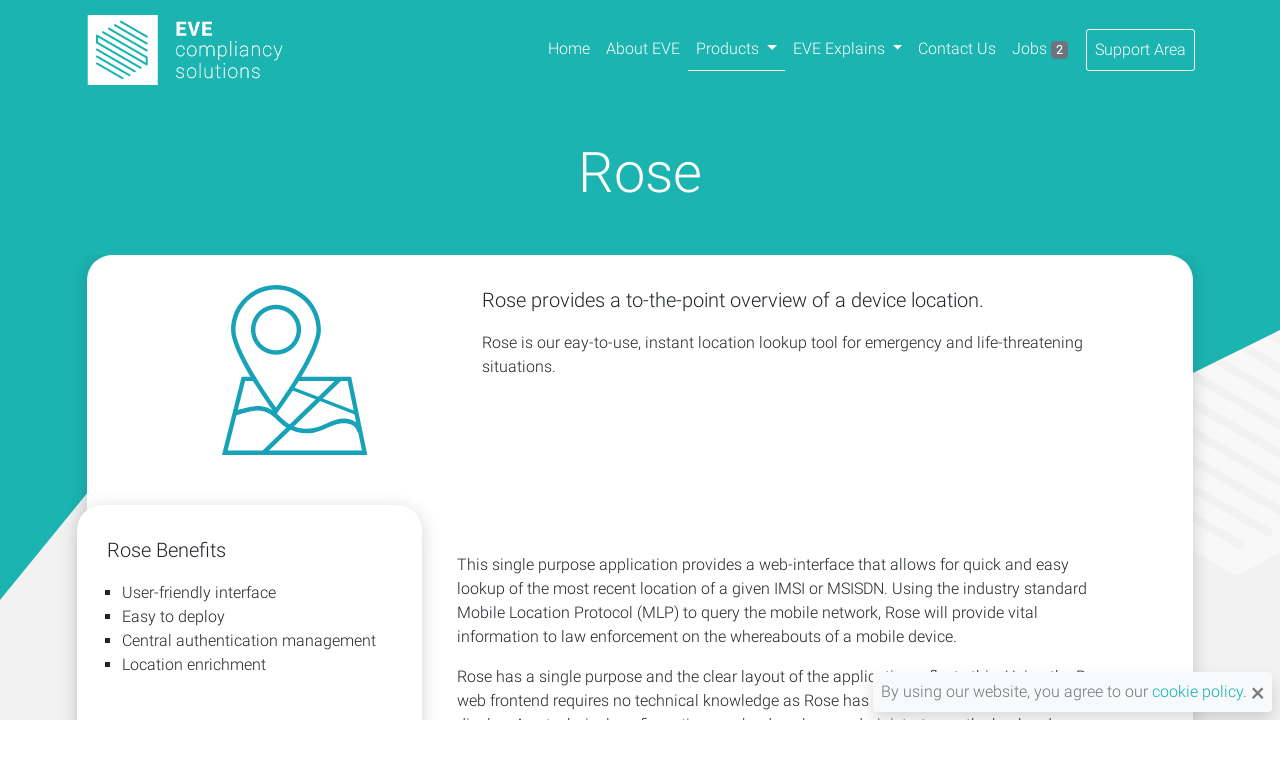

--- FILE ---
content_type: text/html; charset=utf-8
request_url: https://www.lawfulinterception.com/products/rose/
body_size: 3537
content:

<!doctype html>
<html lang="en">
    <head>
        <meta charset="utf-8">
        <meta name="viewport" content="width=device-width, initial-scale=1, shrink-to-fit=no">
        <meta name="description" content="">
        <link rel="stylesheet" href="/static/css/fonts.css?5ca9a78e9aad462cccdce768a3c255fc">
        <link rel="stylesheet" href="/static/bootstrap/css/bootstrap.min.css?5ca9a78e9aad462cccdce768a3c255fc">
        <link rel="stylesheet" href="/static/css/gui.css?5ca9a78e9aad462cccdce768a3c255fc">
        <link rel="icon" type="image/png" href="/static/images/favicon.png?5ca9a78e9aad462cccdce768a3c255fc">
        
        
        
            <title>Rose | EVE compliancy solutions</title>
        

        
            
            <script async src="https://www.googletagmanager.com/gtag/js?id=UA-168002260-1"></script>
            <script>window.dataLayer = window.dataLayer || []; function gtag(){dataLayer.push(arguments);} gtag('js', new Date()); gtag('config', 'UA-168002260-1');</script>
        
    </head>
    <body>
        
            <div id="header-figure-div"></div>
        

        
    
    
        <nav class="navbar navbar-expand-md navbar-dark" id="header">
    
        <div class="container">
            <a class="navbar-brand" href="/">
                <img class="header-svg" src=/static/images/eve_logo.svg>
            </a>
            <button class="navbar-toggler collapsed" type="button" data-toggle="collapse" data-target="#navbarResponsive" aria-controls="navbarResponsive" aria-expanded="false" aria-label="Toggle navigation">
                <span class="navbar-toggler-icon"></span>
            </button>
            <div class="navbar-collapse collapse" id="navbarResponsive">
                <ul class="navbar-nav ml-auto">
                    <li class="nav-item ">
                        <a class="nav-link" href="/">Home</a>
                    </li>
                    
                    <li class="nav-item ">
                        <a class="nav-link" href="/about/">About EVE</a>
                    </li>
                    
                    <li class="nav-item dropdown active">
                        <a class="nav-link dropdown-toggle" href="#" id="navbarDropdown" role="button" data-toggle="dropdown" aria-haspopup="true" aria-expanded="false">
                            Products
                        </a>
                        <div class="dropdown-menu" aria-labelledby="navbarDropdown">
                            <a class="dropdown-item" href="/products/">Overview</a>
                            <div class="dropdown-divider"></div>
                            
                                <a class="dropdown-item" href="/products/eve-lawful-interception/">EVE Lawful Interception</a>
                            
                                <a class="dropdown-item" href="/products/eve-lawful-disclosure/">EVE Lawful Disclosure</a>
                            
                                <a class="dropdown-item" href="/products/eve-warrant-management-system/">EVE WMS</a>
                            
                                <a class="dropdown-item" href="/products/eve-lemf/">EVE LEMF</a>
                            
                                <a class="dropdown-item" href="/products/rose/">Rose</a>
                            
                        </div>
                    </li>
                    <li class="nav-item dropdown ">
                        <a class="nav-link dropdown-toggle" href="#" id="explainsDropdown" role="button" data-toggle="dropdown" aria-haspopup="true" aria-expanded="false">
                            EVE Explains
                        </a>
                        <div class="dropdown-menu" aria-labelledby="navbarDropdown">
                            
                                <a class="dropdown-item" href="/explains/5g-and-lawful-interception/">5G and Lawful Interception</a>
                            
                                <a class="dropdown-item" href="/explains/etsi-tc-li/">ETSI TC-LI</a>
                            
                                <a class="dropdown-item" href="/explains/etsi-ts-103-221/">ETSI TS 103 221 - X1/X2/X3</a>
                            
                                <a class="dropdown-item" href="/explains/etsi-ts-102-232/">ETSI TS 102 232 - Handover</a>
                            
                                <a class="dropdown-item" href="/explains/3gpp-sa3-li/">3GPP SA3-LI</a>
                            
                        <div class="dropdown-menu" aria-labelledby="navbarDropdown">
                    </li>
                    
                    <li class="nav-item ">
                        <a class="nav-link" href="/contact/">Contact Us</a>
                    </li>
                    
                    <li class="nav-item ">
                        <a class="nav-link" href="/jobs/">Jobs <span class="badge badge-secondary">2</span></a>
                    </li>
                    <li id="nav-support-item" class="nav-item ">
                        <a class="nav-link" href="/support/">Support Area</a>
                    </li>
                </ul>
            </div>
        </div>
    </nav>
    
        <div id="navspacer"></div>
    

        
    <div class="justify-content-center text-center page-header">
        <div class="my-auto">
            <div class="container">
                <h1>
    Rose
</h1>
            </div>
        </div>
    </div>
    <div id="outer-page">
        <div class="container simple-page-container">
            
    <div class="row ">
        <div class="col-12">
            <div class="row justify-content-center product-detail-row">
                 <div class="col-lg-4 order-first text-center">
                    <img class="mx-auto product-icon" src="/static/images/GMLC_icon_green.svg" alt="Rose location lookup">
                </div>
                <div class="col-lg-8">
                    <p class="lead">
                        Rose provides a to-the-point overview of a device location.
                    </p>
                    <p>
                        Rose is our eay-to-use, instant location lookup tool for emergency and
                        life-threatening situations.
                    </p>
                </div>
            </div>
            <div class="row justify-content-center product-detail-row">
                <div class="col-lg-4 order-first product-highlight">
                    <p class="lead">
                        Rose Benefits
                    </p>
                     <ul>
                         <li>User-friendly interface</li>
                         <li>Easy to deploy</li>
                         <li>Central authentication management</li>
                         <li>Location enrichment</li>
                    </ul>
                </div>
                <div class="col-lg-8 pt-5">
                    <p>
                        This single purpose application provides a web-interface that allows for quick and
                        easy lookup of the most recent location of a given IMSI or MSISDN. Using the
                        industry standard Mobile Location Protocol (MLP) to query the mobile network,
                        Rose will provide vital information to law enforcement on the whereabouts of a
                        mobile device.
                    </p>
                    <p>
                        Rose has a single purpose and the clear layout of the application reflects this.
                        Using the Rose web frontend requires no technical knowledge as Rose has a
                        straight-forward input and result display. Any technical configuration
                        can be done by an administrator on the backend.
                    </p>
                </div>
            </div>
            <div class="row justify-content-center product-detail-row">
                <div class="col-lg-4 text-center">
                    <img class="product-text-icon" src="/static/images/Rose_extenstion.svg" alt="Rose extension of EVE">
                </div>
                <div class="col-lg-8 order-lg-first">
                    <p class="lead">
                        Rose works as an extension of a EVE.
                    </p>
                    <p>
                        Rose is intimately connected to EVE and integration of Rose into the EVE
                        ecosystem is done instantly. Rose uses EVE’s permission-based user database for
                        authentication. It also benefits from network cell information provided by EVE to
                        enrich the presented results with the WGS84 location.
                    </p>
                    <p>
                        Rose can be installed in an isolated environment and
                        integrate with any EVE API running on a local or remote
                        server.
                    </p>
                </div>

            </div>
        </div>
    </div>

            <form id="interested-form" method="post" onsubmit="return false">
                <input type="hidden" name="csrfmiddlewaretoken" value="42xcCVCeIWifC3dTxXyqTO2Tkpu2mc0GnEc59mXSMpgZUFeTcjjT9DPCc3PYY6XR">
                <div class="row justify-content-center cta-row">
                    <h4>
    Want to know more about Rose?
</h4>
                </div>
                <div class="row justify-content-center cta-row">
                    <input type="hidden" id="cta-pagename" value="Rose">
                    <input type="text" class="name" placeholder="Name" id="cta-name">
                </div>
                <div class="row justify-content-center cta-row">
                    <input type="email" class="form-control" placeholder="Enter your email" id="cta-email" required>
                </div>
                <div class="row justify-content-center cta-row">
                    <input type="text" class="form-control" placeholder="Enter the name of your organisation" id="cta-organisation" required>
                </div>
                <div class="row justify-content-center cta-row">
                    <textarea class="form-control" placeholder="Let us know how we can help you" id="cta-message" required></textarea>
                </div>
                <div class="row justify-content-center cta-row">
                    <button onclick="sendMessage()" type="submit" class="btn btn-primary" role="button" data-toggle="popover" data-trigger="focus" data-placement="top" title="Thank you" data-content="We will get back to you as soon as possible">Submit</button>
                </div>
                <div class="row justify-content-center cta-row">
                    <div id="cta-error" class="alert alert-danger alert-dismissible fade show d-none" role="alert">
  We were unable to receive your submission.
  <button type="button" class="close" data-dismiss="alert" aria-label="Close">
    <span aria-hidden="true">&times;</span>
  </button>
</div>
                </div>
                 <div class="row justify-content-center cta-row">
                    <a href="/contact/">All contact details</a>
                </div>
            </form>
        </div>
    </div>


        
            <footer class="page-footer font-small">
        
            <div class="container text-center text-md-left">
                <div class="row justify-content-center">
                    <div class="col-md-3 mb-md-0 mb-3">
                        <h5 class="footer-header text-uppercase text-center">
                            EVE products
                        </h5>
                        <hr/>
                        <ul class="list-unstyled text-center">
                            <li>
                                <a href="/products/eve-lawful-interception/">
                                    EVE Lawful Interception
                                </a>
                            </li>
                            <li>
                                <a href="/products/eve-lawful-disclosure/">
                                    EVE Lawful Disclosure
                                    </a>
                            </li>
                            <li>
                                <a href="/products/eve-warrant-management-system/">
                                    EVE WMS
                                </a>
                            </li>
                            <li>
                                <a href="/products/eve-lemf/">EVE LEMF</a>
                            </li>
                            <li>
                                <a href="/products/rose/">Rose</a>
                            </li>
                        </ul>
                    </div>
                    <div class="col-md-3 mb-md-0 mb-3">
                        <h5 class="footer-header text-uppercase text-center">EVE explains</h5>
                        <hr/>
                        <ul class="list-unstyled text-center">
                            
                                <li>
                                    <a href="/explains/5g-and-lawful-interception/">5G and Lawful Interception</a>
                                </li>
                            
                                <li>
                                    <a href="/explains/etsi-tc-li/">ETSI TC-LI</a>
                                </li>
                            
                                <li>
                                    <a href="/explains/etsi-ts-103-221/">ETSI TS 103 221 - X1/X2/X3</a>
                                </li>
                            
                                <li>
                                    <a href="/explains/etsi-ts-102-232/">ETSI TS 102 232 - Handover</a>
                                </li>
                            
                                <li>
                                    <a href="/explains/3gpp-sa3-li/">3GPP SA3-LI</a>
                                </li>
                            
                        </ul>
                    </div>
                    <div class="col-md-3 mb-md-0 mb-3">
                        <h5 class="footer-header text-uppercase text-center">Contact us</h5>
                        <hr/>
                        <ul class="list-unstyled text-center">
                            <li>
                                <a href="https://goo.gl/maps/86S6x" target="_blank">
                                    Loire 130
                                    <br/>
                                    2491 AJ The Hague
                                    <br/>
                                    The Netherlands
                                </a>
                            </li>
                            <li>
                                <a href="tel:+31853031790">+31 (0)85 3031790</a>
                            </li>
                            <li>
                                <a href="mailto:sales@lawfulinterception.com">sales@lawfulinterception.com</a>
                            </li>
                        </ul>
                    </div>
                </div>
            </div>
            <div class="footer-copyright text-center py-3">
                &copy; EVE compliancy solutions. All rights reserved.<br>
                <a href="/conditions/">Terms and Conditions</a> | <a href="/privacy-statement">Privacy Statement</a>
            </div>
        </footer>

        <div id="cookie" class="text-left mb-2 mr-2 ml-2">
            <div class="shadow bg-light rounded p-2 text-muted">
                By using our website, you agree to our <a href="/cookies/">cookie policy</a>.
                <button type="button" class="close ml-1" data-dismiss="alert" aria-label="Close notification" onClick="setCookiePolicy()">
                    <span aria-hidden="true">&times;</span>
                </button>
            </div>
        </div>
        <script src="/static/js/jquery-3.5.1.min.js?5ca9a78e9aad462cccdce768a3c255fc"></script>
        <script src="/static/bootstrap/js/bootstrap.bundle.min.js?5ca9a78e9aad462cccdce768a3c255fc"></script>
        <script src="/static/js/js.cookie.min.js?5ca9a78e9aad462cccdce768a3c255fc"></script>
        <script src="/static/js/gui.js?5ca9a78e9aad462cccdce768a3c255fc"></script>
        
    </body>
</html>


--- FILE ---
content_type: text/css
request_url: https://www.lawfulinterception.com/static/css/gui.css?5ca9a78e9aad462cccdce768a3c255fc
body_size: 2500
content:
/**/
/* Global elements*/
/**/
body {
    background: url("/static/images/bg.svg") no-repeat center center;
    background-size: cover;
    font-family: Roboto,"Helvetica Neue",Helvetica,Arial,sans-serif;
    width: 100%;
    min-height: 100vh;
}

footer {
    background-color: transparent;
    color: white;
    position: relative;
    z-index: 1;
}

footer a, footer a:hover {
    color: white;
}

footer .container {
    padding-top: 0;
}

a {
    color: #09b1b4;
}

a:hover {
    color: #12a0b3;
}

/**/
/* Bootstrap adjustments */
/**/
.list-group-item {
    overflow-wrap: break-word;
}

.list-group-item:hover {
    color: black;
}

.list-group-item.active {
    color: white;
}

/**/
/* General*/
/**/
#content {
    background-size: 100%;
    min-height: 100%;
    z-index: -100;
}

#navspacer {
    height: 120px;
}

.page-header {
    background: #1bb4b0;
    color: white;
    min-height: 60px;
    padding: 20px;
    position: relative;
    top: 0;
    z-index: 50;
}

.page-header h1 {
    font-size: 2.5em;
}

.page-header.support-page-header {
    position: relative;
    top: 100px;
}

#header-figure-div {
    background: #1bb4b0;
    clip-path: polygon(100% 0, 100% 85%, 62% 95%, 13% 85%, 0 100%, 0 0);
    width: 100%;
    height: 600px;
    overflow: hidden;
    position: absolute;
}

#header {
    width: 100%;
    background-color: #1bb4b0;
    min-height: 70px;
    padding-top: 10px;
    z-index: 9999999999;
    position: absolute;
}

#header.home-header {
    background-color: #33bba9;
}

#header img {
    margin-right: 10px;
    max-height: 70px;
}

#header a {
    color: white;
}

li.nav-item a.nav-link:hover {
    text-decoration: underline;
}

.header-svg {
    height: 100%; width: 200px;
}

#nav-support-item {
    border: white 1px solid;
    border-radius: 3px;
    max-width: 120px;
}

#nav-support-item a {
    padding: 8px;
}

#nav-support-item a:hover {
    background-color: white;
    color: #33bba9;
    text-decoration: none;
}

#header .active {
    border-bottom: 1px solid white;
}

#header .dropdown-menu {
    background-color: transparent;
    margin-top: 5px;
}

#header .dropdown-menu a:hover {
    background-color: transparent;
    text-decoration: underline;
}

#outer-page {
    margin-top: 20px;
    overflow: hidden;
}

.simple-page-container {
    min-height: 700px;
    position: relative;
    z-index: 5;
}

.simple-page-container > .row,
.simple-page-container > form {
    margin-left: 2px;
    margin-right: 2px;
    padding:30px 10px 50px 10px;
    background-color: white;
    border-radius: 25px;
    box-shadow: 0 4px 18px 0 rgba(32,37,48,.2);
    margin-bottom: 20px;
}

#footer-figure {
    min-width: 2020px;
}

.page-footer {
    background: linear-gradient(180deg, #33bba9 0%, #09b1b4 100%);
    clip-path: polygon(30% 0, 60% 10%, 100% 0, 100% 100%, 0 100%, 0 15%);
    padding-top: 290px;
    margin-top: -80px;

}

.page-footer.home-footer {
    padding-top: 10px;
    background: #09b1b4;
    clip-path: none;
}

.page-footer hr {
    background-color: white;
}

.footer-copyright {
    margin-top: 50px;
}

.footer-copyright a {
    text-decoration: underline;
}

#cookie {
    max-width: 400px;
    position: fixed;
    bottom: 0;
    right: 0;
    z-index: 9999;
}

#article-title {
    margin-top: -10px;
    padding-top: 10px;
    position: relative;
    top: -250px;
    color: #33bba9;
    background-color: white;
    z-index: 10;
    border-bottom: #33bba9 1px solid;
}

.cta-row {
    margin: 0;
    bottom: 0;
    color: #129996;
}

.cta-row textarea,
.cta-row input[type=email],
.cta-row input[type=text] {
    margin: 5px;
    width: 450px;
    background-color: white;
    border-color: #129996;
    border-width: 2px;
    border-radius: 15px;
}

.cta-row textarea[disabled],
.cta-row input[type=email][disabled],
.cta-row input[type=text][disabled] {
    background-color: #d3d3d3;
}

.cta-row button[type=submit]{
    margin-top: 10px;
    margin-bottom: 5px;
    text-align: center;
    width: 150px;
    height: 45px;
    color: white;
    background-color: #129996;
    border-width: 0;
    border-radius: 20px;
}

.cta-row button[type=submit][disabled]{
    background-color: #7a9998;
}

#cta-name {
    background-color: transparent;
    height: 1px;
    width: 1px;
    border: none;
}

/**/
/* Home */
/**/
#landing-content {
    padding-top: 70px;
    background-color: #fff;
}

#home-header-figure {
    background: linear-gradient(180deg, #33bba9 0%, #09b1b4 100%);
    clip-path: polygon(0 0%, 100% 0%, 100% 80%, 0% 100%);
    margin-top: 0;
    width: 100%;
    height: 790px;
    position: absolute;
}

#splash {
    color: white;
    padding-bottom: 200px;
    padding-top: 120px;
    position: relative;
}

#monitor {
    display: block;
    margin: -130px auto 0 auto;
    max-width: 300px;
}

#overview {
    background-color: #fff;
    padding-top: 50px;
    font-size: 20px;
}

.overviewText {
    order: 13;
}

#ecosystem {
    background-image: url("/static/images/overview.svg");
    background-size: contain;
    background-position: top center;
    background-repeat: no-repeat;
    height: 400px;
    margin-top: 50px;
}

#products {
    background: linear-gradient(180deg, #08b151 0%, #09b1b4 100%);
    clip-path: polygon(0 5%, 100% 0%, 100% 100%, 0% 100%);
    color: white;
    padding-bottom: 100px;
    padding-top: 150px;
    position: relative;
    overflow: hidden;
    margin-bottom: -5px;
}

#products p {
    font-size: 20px;
    font-weight: 300;
}

#products h3 {
    font-size: 25px;
}

.product-row {
    margin-bottom: 40px;
}

.product-row a,
.product-row a:hover {
    color: white;
}

.product-icon {
    background-position: center;
    background-repeat: no-repeat;
    display: block;
    height: 170px;
}

#LI-Icon {
    background-image: url("/static/images/LI_icon.svg");
}

#WMS-Icon {
    background-image: url("/static/images/WMS_icon.svg");
}

#LD-Icon {
    background-image: url("/static/images/LD_icon.svg");
}

#LEMF-Icon {
    background-image: url("/static/images/LEMF_icon.svg");
}

#GMLC-Icon {
    background-image: url("/static/images/GMLC_icon.svg");
}

#home-cta {
    margin-bottom: 50px;
    padding-bottom: 80px;
    background-color: #09b1b4;
}

#home-cta .cta-row {
    color: white;
}

/**/
/* Products */
/**/
.product-listing {
    box-shadow: 0 4px 18px 0 rgba(32,37,48,.2);
    height: 300px;
    margin: 25px 0;
    transition: all .33s;
    overflow: hidden;
    position: relative;
    cursor: pointer;
    z-index: 2;
}

.product-listing:before{
    content: "";
    width: 100%;
    height: 100%;
    top: -200%;
    left: -200%;
    background-color: #000;
    position: absolute;
    transition: all 0.5s ease-out;
    transform: rotate(45deg) scale(2.2, 2);
    z-index: 2;
}

.product-listing a,
.product-listing h5,
.product-listing p {
    position: relative;
    z-index: 3;
}

.product-listing:hover:before{
    top: 0;
    left: 0;
}

.product-listing .btn {
    border: none;
    box-shadow: 0 4px 18px 0 rgba(32,37,48,.2);
}

.product-listing:hover {
    color: white;
}

.product-listing:hover .btn.btn-primary {
    background-color: white;
    color: black;
}

.eve-product {
    border-color: #00a651;
}

.eve-product:before {
    background-color: #00a651;
}

.eve-product .btn.btn-primary {
    background-color: #00a651;
}

.rose-product {
    border-color: #ea6e6e;
}

.rose-product:before {
    background-color: #ea6e6e;
}

.rose-product .btn.btn-primary {
    background-color: #ea6e6e;
}

.lemf-product {
    border-color: #0f7ab7;
}

.lemf-product:before {
    background-color: #0f7ab7;
}

.lemf-product .btn.btn-primary {
    background-color: #0f7ab7;
}

.product-detail-row {
    margin-bottom: 50px;
}

.product-highlight {
    background-color: white;
    border-radius: 25px;
    box-shadow: 0 4px 18px 0 rgba(32,37,48,.2);
    padding: 30px;
    z-index: 2;
    margin-left: 20px;
    margin-right: 20px;
    margin-bottom: 30px;
}

.product-highlight ul {
    list-style-type: square;
    padding-left: 15px;
}

.product-text-icon {
    height: 250px;
    width: 250px;
    margin: auto;
}
/**/
/* Explains */
/**/
#explains-index {
    margin-bottom: 50px;
}

.explains-list-item.list-group-item {
    background-color: transparent;
    border-left: none;
    border-right: none;
    border-color: #33bba9;
    border-radius: 0;
    color: black;
}

.explains-list-item.list-group-item.active {
    background-color: #09b1b4;
    border-color: #33bba9;
    border-radius: 0;
    color: white;
}

.explains-inner-title {
    background-color: white;
    text-align: center;
    color: #09b1b4;
}

/**/
/* Support */
/**/
.btn.btn-primary,
.support-button {
    background-color: #17a2b8;
    border: none;
    padding: 10px;
}

.btn.btn-primary:hover,
.support-button:hover {
    background-color: #128294
}

button[type="submit"].btn.btn-primary:active,
button[type="submit"].support-button:active {
    background-color: #128294
}

/**/
/* Mobile Support */
/**/

@media (min-width: 576px) {
    .page-header {
        position: sticky;
    }

    .page-header.support-page-header {
        top: 70px;
    }
    #outer-page {
        margin-top: 20px;
    }

    #nav-support-item {
        margin-left: 10px;
    }

    #home-header-figure {
        height: 690px;
    }

    #monitor {
        max-width: 500px;
    }
}

@media (min-width: 768px) {
    #header.home-header,
    #header {
        background-color: transparent;
    }
    #home-header-figure {
        height: 590px;
    }
     #monitor {
        max-width: 500px;
    }

     #header .dropdown-menu {
         background: linear-gradient(180deg, #33bba9 0%, #09b1b4 100%);
         box-shadow: 4px 4px 8px 0px rgba(0, 0, 0, 0.34);
     }

     .page-header h1 {
        font-size: 3.5em;
    }

    .overviewText {
        order: 0;
    }

    #header-figure-div {
        clip-path: polygon(100% 0, 100% 55%, 62% 95%, 13% 66%, 0 100%, 0 0);
    }
    .page-footer {
        clip-path: polygon(30% 0, 73% 25%, 100% 0, 100% 100%, 0 100%, 0% 33%);
    }

    #ecosystem {
        height: 600px;
    }

    #products {
        clip-path: polygon(0 13%, 100% 0%, 100% 100%, 0% 100%);
    }
}

@media (min-width: 992px) {
    #monitor {
        margin-top: -300px;
        max-width: 500px;
    }

    .product-detail-row {
        margin-left: 10px;
        margin-right: 10px;
    }

    .product-listing {
        margin: 25px 0;
    }

    .product-highlight {
        margin-left: -70px;
        margin-bottom: 0;
    }

    .explains-inner-title {
        text-align: left;
    }
}

@media (min-width: 1200px) {
    #monitor {
        margin-top: -350px;
        max-width: 600px;
    }
}

@media (min-width: 1400px) {
    .product-highlight {
        margin-left: -140px;
    }
}

--- FILE ---
content_type: image/svg+xml
request_url: https://www.lawfulinterception.com/static/images/GMLC_icon_green.svg
body_size: 1779
content:
<?xml version="1.0" encoding="utf-8"?>
<svg version="1.1" id="Layer_1" xmlns="http://www.w3.org/2000/svg" xmlns:xlink="http://www.w3.org/1999/xlink" x="0px" y="0px"
	 viewBox="0 0 373.7 439" style="enable-background:new 0 0 373.7 439;" xml:space="preserve">
<style type="text/css">
	.st0{fill:#17A2B8;}
</style>
<title>Untitled-1</title>
<path class="st0" d="M332.2,236.8H197.9c-2.3,3.8-4.6,7.6-6.9,11.4h132l36.9,179.5H14.5l44.9-179.5h27.4c-2.3-3.7-4.6-7.5-6.9-11.4
	H50.5L0,439h373.7L332.2,236.8z"/>
<path class="st0" d="M37.7,336.2c22.2-7.4,47.5-15.9,71.1-9.7c23,6.1,35.7,27.7,54.6,40.3c18.8,12.3,41.1,17.9,63.4,16
	c24.6-2.2,44.5-15.7,67.5-23c17.9-5.7,47.4-4.9,53,17.3c1.9,7.3,13.4,4.2,11.5-3.1c-4.9-19.4-25.3-28.7-44.3-29.2
	c-24.9-0.7-46,14.8-68.7,22.2c-23.8,7.8-49.9,5.2-71.7-7.3c-20.9-12-33.5-34.2-56.8-42.7c-27-9.9-57.1-0.7-83,7.9
	C27.3,327.3,30.4,338.7,37.7,336.2L37.7,336.2z"/>
<path class="st0" d="M345.6,326.8l-164.8-64.2c-5.4-2.1-7.7,6.3-2.4,8.4l164.8,64.2C348.6,337.3,351,328.8,345.6,326.8L345.6,326.8z
	"/>
<rect x="66.3" y="333.6" transform="matrix(0.717 -0.6971 0.6971 0.717 -178.9264 237.9706)" class="st0" width="274.6" height="11.4"/>
<path class="st0" d="M138.9,335.6l-4.6-6.2c-4.5-6.2-111-151.9-111-213.8C23.3,51.7,75.1,0,138.9,0s115.6,51.7,115.6,115.6
	c0,61.8-106.5,207.6-111,213.8L138.9,335.6z M138.9,11.3C81.4,11.4,34.7,58,34.7,115.6c0,51.2,83.5,171.7,104.2,200.7
	c20.7-29,104.2-149.5,104.2-200.7C243,58,196.4,11.4,138.9,11.3L138.9,11.3z"/>
<path class="st0" d="M138.9,180c-35.6,0-64.5-28.8-64.5-64.4c0-35.6,28.8-64.5,64.4-64.5s64.5,28.8,64.5,64.4c0,0,0,0,0,0
	C203.3,151.1,174.5,180,138.9,180z M138.9,62.4c-29.3,0-53.1,23.8-53.1,53.1s23.8,53.1,53.1,53.1c29.3,0,53.1-23.8,53.1-53.1
	c0,0,0,0,0,0C191.9,86.2,168.2,62.5,138.9,62.4L138.9,62.4z"/>
</svg>


--- FILE ---
content_type: image/svg+xml
request_url: https://www.lawfulinterception.com/static/images/bg.svg
body_size: 11177
content:
<svg xmlns='http://www.w3.org/2000/svg' viewBox='0 0 3122.58 4277.74'><defs><style>.cls-1{fill:#f2f2f2;}.cls-2{fill:#f8f8f8;}</style></defs><title>background</title><rect class='cls-1' width='3122.58' height='4277.74'/><path class='cls-2' d='M534.07,288.86,275.13,438.37v299l258.94,149.5L793,737.37v-299Zm-14.54,59.67a8.6,8.6,0,0,1,11.74-3.15L745.06,468.81a8.6,8.6,0,0,1-8.6,14.89L522.68,360.27A8.6,8.6,0,0,1,519.53,348.53Zm-50,28.89a8.6,8.6,0,0,1,11.74-3.15L745.06,526.59a8.6,8.6,0,0,1-8.6,14.89L472.64,389.16A8.59,8.59,0,0,1,469.5,377.42Zm-50.19,28.8a8.6,8.6,0,0,1,11.74-3.15L745.21,584.45a8.6,8.6,0,0,1-8.6,14.89L422.46,418A8.6,8.6,0,0,1,419.31,406.22ZM547.54,826.9a8.6,8.6,0,0,1-11.74,3.15L322.54,706.92A8.59,8.59,0,1,1,331.13,692L544.39,815.16A8.6,8.6,0,0,1,547.54,826.9Zm57-24.86a8.6,8.6,0,0,1-11.74,3.15l-270.27-156a8.6,8.6,0,0,1,8.59-14.89l270.28,156A8.59,8.59,0,0,1,604.55,802Zm43.73-32.52a8.57,8.57,0,0,1-11.74,3.14L322.39,591.29A8.6,8.6,0,0,1,331,576.4L645.14,757.78A8.59,8.59,0,0,1,648.28,769.52Zm101.63-62.16A8.6,8.6,0,0,1,737,714.8L335.43,483.25v37.94L695,728.8a8.6,8.6,0,0,1-8.59,14.89L322.54,533.6a8.61,8.61,0,0,1-4.3-7.45V468.38a8.6,8.6,0,0,1,12.89-7.45L732.72,692.48V654.86L372.57,446.94a8.6,8.6,0,0,1,8.6-14.89L745.61,642.46a8.58,8.58,0,0,1,4.3,7.44Z'/><path class='cls-2' d='M1539.66,973.54l-259,149.5v299l259,149.5L1798.6,1422V1123Zm-14.54,59.66a8.59,8.59,0,0,1,11.74-3.14l213.78,123.42a8.6,8.6,0,0,1-8.59,14.89l-213.79-123.43A8.6,8.6,0,0,1,1525.12,1033.2Zm-50,28.89a8.6,8.6,0,0,1,11.74-3.15l263.82,152.32a8.6,8.6,0,0,1-8.59,14.89l-263.82-152.32A8.6,8.6,0,0,1,1475.08,1062.09Zm-50.18,28.8a8.6,8.6,0,0,1,11.74-3.15l314.15,181.38a8.6,8.6,0,0,1-8.59,14.89L1428,1102.63A8.59,8.59,0,0,1,1424.9,1090.89Zm128.22,420.68a8.6,8.6,0,0,1-11.74,3.15L1328.12,1391.6a8.6,8.6,0,0,1,8.6-14.89L1550,1499.83A8.59,8.59,0,0,1,1553.12,1511.57Zm57-24.85a8.57,8.57,0,0,1-11.74,3.14l-270.28-156a8.6,8.6,0,0,1,8.6-14.89L1607,1475A8.6,8.6,0,0,1,1610.14,1486.72Zm43.73-32.53a8.58,8.58,0,0,1-7.45,4.3,8.47,8.47,0,0,1-4.29-1.16L1328,1276a8.6,8.6,0,0,1,8.6-14.89l314.15,181.38A8.6,8.6,0,0,1,1653.87,1454.19ZM1755.49,1392a8.6,8.6,0,0,1-12.89,7.45L1341,1167.93v37.93l359.59,207.61a8.6,8.6,0,0,1-8.6,14.89l-363.89-210.09a8.61,8.61,0,0,1-4.29-7.44v-57.78a8.6,8.6,0,0,1,12.89-7.45l401.58,231.56v-37.62l-360.14-207.93a8.6,8.6,0,1,1,8.59-14.89l364.44,210.41a8.6,8.6,0,0,1,4.3,7.44Z'/><path class='cls-2' d='M1661.63,9.39l-259,149.5v299l259,149.51,258.94-149.51v-299Zm-14.54,59.66a8.59,8.59,0,0,1,11.74-3.14l213.78,123.42a8.6,8.6,0,1,1-8.59,14.89L1650.23,80.79A8.59,8.59,0,0,1,1647.09,69.05Zm-50,28.89a8.59,8.59,0,0,1,11.74-3.14l263.82,152.31A8.6,8.6,0,0,1,1864,262L1600.2,109.68A8.6,8.6,0,0,1,1597.05,97.94Zm-50.18,28.8a8.6,8.6,0,0,1,11.74-3.15L1872.76,305a8.6,8.6,0,0,1-8.59,14.89L1550,138.48A8.59,8.59,0,0,1,1546.87,126.74Zm128.22,420.69a8.6,8.6,0,0,1-11.74,3.14L1450.09,427.45a8.6,8.6,0,0,1,8.6-14.89L1672,535.68A8.6,8.6,0,0,1,1675.09,547.43Zm57-24.86a8.62,8.62,0,0,1-7.46,4.3,8.46,8.46,0,0,1-4.28-1.16l-270.28-156a8.6,8.6,0,0,1,8.6-14.89L1729,510.83A8.6,8.6,0,0,1,1732.11,522.57ZM1775.84,490a8.6,8.6,0,0,1-11.74,3.15L1449.94,311.81a8.6,8.6,0,0,1,8.6-14.89L1772.69,478.3A8.6,8.6,0,0,1,1775.84,490Zm101.62-62.16a8.6,8.6,0,0,1-12.89,7.45L1463,203.78v37.93l359.59,207.61a8.6,8.6,0,0,1-8.6,14.89L1450.09,254.12a8.59,8.59,0,0,1-4.29-7.44V188.9a8.59,8.59,0,0,1,12.88-7.45L1860.27,413V375.39L1500.13,167.46a8.6,8.6,0,1,1,8.59-14.89L1873.16,363a8.6,8.6,0,0,1,4.3,7.44Z'/><path class='cls-2' d='M664.05,1648.6,405.11,1798.11v299l258.94,149.5,259-149.5v-299Zm-14.54,59.67a8.6,8.6,0,0,1,11.74-3.15L875,1828.55a8.6,8.6,0,0,1-8.6,14.89L652.66,1720A8.6,8.6,0,0,1,649.51,1708.27Zm-50,28.89a8.6,8.6,0,0,1,11.74-3.15L875,1886.33a8.6,8.6,0,0,1-4.31,16,8.49,8.49,0,0,1-4.29-1.16L602.62,1748.9A8.59,8.59,0,0,1,599.48,1737.16ZM549.29,1766a8.6,8.6,0,0,1,11.74-3.15l314.16,181.38a8.6,8.6,0,0,1-8.6,14.89L552.44,1777.7A8.6,8.6,0,0,1,549.29,1766Zm128.23,420.68a8.6,8.6,0,0,1-11.74,3.15L452.52,2066.66a8.59,8.59,0,1,1,8.59-14.88L674.37,2174.9A8.6,8.6,0,0,1,677.52,2186.64Zm57-24.86a8.6,8.6,0,0,1-11.74,3.15l-270.27-156a8.6,8.6,0,0,1,8.59-14.89l270.27,156A8.59,8.59,0,0,1,734.53,2161.78Zm43.73-32.52a8.57,8.57,0,0,1-11.74,3.14L452.37,1951a8.6,8.6,0,0,1,8.59-14.89l314.16,181.37A8.61,8.61,0,0,1,778.26,2129.26Zm101.62-62.16a8.59,8.59,0,0,1-12.88,7.44L465.41,1843v37.94L825,2088.54a8.6,8.6,0,0,1-8.59,14.89L452.52,1893.34a8.61,8.61,0,0,1-4.3-7.45v-57.77a8.6,8.6,0,0,1,12.89-7.45L862.7,2052.22V2014.6L502.55,1806.67a8.59,8.59,0,1,1,8.6-14.88L875.59,2002.2a8.58,8.58,0,0,1,4.29,7.44Z'/><path class='cls-2' d='M2120.44,1693.84l-259,149.51v299l259,149.5,258.94-149.5v-299Zm-14.54,59.67a8.6,8.6,0,0,1,11.74-3.15l213.78,123.43a8.6,8.6,0,0,1-8.59,14.89L2109,1765.25A8.59,8.59,0,0,1,2105.9,1753.51Zm-50,28.89a8.6,8.6,0,0,1,11.74-3.15l263.82,152.32a8.6,8.6,0,0,1-8.59,14.89L2059,1794.14A8.6,8.6,0,0,1,2055.86,1782.4Zm-50.18,28.8a8.6,8.6,0,0,1,11.74-3.15l314.15,181.38a8.6,8.6,0,0,1-8.59,14.89l-314.16-181.38A8.59,8.59,0,0,1,2005.68,1811.2Zm128.22,420.68a8.6,8.6,0,0,1-11.74,3.15L1908.9,2111.9a8.59,8.59,0,0,1,8.6-14.88l213.26,123.12A8.59,8.59,0,0,1,2133.9,2231.88Zm57-24.86a8.6,8.6,0,0,1-11.74,3.15l-270.28-156a8.6,8.6,0,0,1,8.6-14.89l270.27,156A8.6,8.6,0,0,1,2190.92,2207Zm43.73-32.52a8.57,8.57,0,0,1-11.74,3.14l-314.16-181.37a8.6,8.6,0,0,1,8.6-14.89l314.15,181.38A8.6,8.6,0,0,1,2234.65,2174.5Zm101.62-62.16a8.6,8.6,0,0,1-12.89,7.44L1921.8,1888.23v37.94l359.59,207.61a8.6,8.6,0,0,1-8.6,14.89L1908.9,1938.58a8.6,8.6,0,0,1-4.29-7.45v-57.77a8.59,8.59,0,0,1,12.88-7.45l401.59,231.55v-37.62l-360.14-207.92a8.6,8.6,0,1,1,8.59-14.89L2332,2047.44a8.58,8.58,0,0,1,4.3,7.44Z'/><path class='cls-2' d='M2773.35,571.52,2514.4,721v299l258.95,149.5,259-149.5V721Zm-14.54,59.66a8.59,8.59,0,0,1,11.74-3.14l213.78,123.42a8.6,8.6,0,0,1-8.59,14.89L2762,642.92A8.6,8.6,0,0,1,2758.81,631.18Zm-50,28.89a8.6,8.6,0,0,1,11.74-3.15l263.82,152.32a8.6,8.6,0,0,1-8.59,14.89L2711.92,671.81A8.6,8.6,0,0,1,2708.77,660.07Zm-50.18,28.8a8.6,8.6,0,0,1,11.74-3.15L2984.48,867.1a8.6,8.6,0,0,1-8.59,14.89L2661.73,700.61A8.6,8.6,0,0,1,2658.59,688.87Zm128.23,420.68a8.61,8.61,0,0,1-11.75,3.15L2561.82,989.58a8.6,8.6,0,1,1,8.59-14.89l213.26,123.12A8.6,8.6,0,0,1,2786.82,1109.55Zm57-24.85a8.57,8.57,0,0,1-11.74,3.14l-270.27-156a8.6,8.6,0,1,1,8.59-14.89L2840.68,1073A8.6,8.6,0,0,1,2843.83,1084.7Zm43.73-32.53a8.58,8.58,0,0,1-7.45,4.3,8.47,8.47,0,0,1-4.29-1.16L2561.67,873.94a8.6,8.6,0,1,1,8.59-14.89l314.15,181.38A8.6,8.6,0,0,1,2887.56,1052.17ZM2989.18,990a8.6,8.6,0,0,1-12.89,7.45L2574.71,765.91v37.93l359.59,207.61a8.6,8.6,0,0,1-8.6,14.89L2561.82,816.25a8.6,8.6,0,0,1-4.3-7.44V751a8.6,8.6,0,0,1,12.89-7.45L2972,975.14V937.52L2611.85,729.59a8.6,8.6,0,1,1,8.59-14.89l364.44,210.41a8.6,8.6,0,0,1,4.3,7.44Z'/><path class='cls-2' d='M2643.36,2596.63l-259,149.5v299l259,149.5,258.94-149.5v-299Zm-14.54,59.67a8.6,8.6,0,0,1,11.74-3.15l213.78,123.43a8.6,8.6,0,0,1-8.59,14.89L2632,2668A8.59,8.59,0,0,1,2628.82,2656.3Zm-50,28.89a8.58,8.58,0,0,1,11.74-3.15l263.82,152.31a8.6,8.6,0,0,1-8.59,14.89l-263.82-152.31A8.6,8.6,0,0,1,2578.78,2685.19ZM2528.6,2714a8.59,8.59,0,0,1,11.74-3.15l314.15,181.38a8.6,8.6,0,0,1-4.3,16,8.47,8.47,0,0,1-4.29-1.16l-314.16-181.37A8.59,8.59,0,0,1,2528.6,2714Zm128.22,420.68a8.6,8.6,0,0,1-11.74,3.15l-213.26-123.13a8.6,8.6,0,0,1,8.6-14.89l213.26,123.13A8.6,8.6,0,0,1,2656.82,3134.67Zm57-24.86a8.61,8.61,0,0,1-11.75,3.15l-270.27-156a8.6,8.6,0,0,1,8.6-14.89l270.27,156A8.6,8.6,0,0,1,2713.84,3109.81Zm43.73-32.53a8.6,8.6,0,0,1-11.74,3.15l-314.16-181.38a8.59,8.59,0,0,1,8.6-14.88l314.15,181.37A8.6,8.6,0,0,1,2757.57,3077.28Zm101.62-62.15a8.6,8.6,0,0,1-12.89,7.44L2444.71,2791V2829l359.59,207.61a8.6,8.6,0,0,1-8.59,14.89l-363.89-210.1a8.58,8.58,0,0,1-4.29-7.44v-57.78a8.59,8.59,0,0,1,12.88-7.44L2842,3000.25v-37.62L2481.86,2754.7a8.6,8.6,0,1,1,8.59-14.89l364.44,210.41a8.61,8.61,0,0,1,4.3,7.45Z'/><path class='cls-2' d='M1439.86,2584l-258.94,149.5v299L1439.86,3182l259-149.5v-299Zm-14.54,59.67a8.59,8.59,0,0,1,11.74-3.15L1650.85,2764a8.6,8.6,0,0,1-4.31,16,8.49,8.49,0,0,1-4.29-1.16l-213.78-123.42A8.6,8.6,0,0,1,1425.32,2643.68Zm-50,28.88a8.59,8.59,0,0,1,11.74-3.14l263.82,152.31a8.6,8.6,0,0,1-8.6,14.89L1378.43,2684.3A8.6,8.6,0,0,1,1375.29,2672.56Zm-50.19,28.8a8.59,8.59,0,0,1,11.74-3.14L1651,2879.59a8.6,8.6,0,0,1-8.6,14.89L1328.25,2713.1A8.6,8.6,0,0,1,1325.1,2701.36Zm128.23,420.69a8.58,8.58,0,0,1-7.45,4.3,8.47,8.47,0,0,1-4.29-1.16l-213.26-123.12a8.6,8.6,0,0,1,8.59-14.89l213.26,123.13A8.6,8.6,0,0,1,1453.33,3122.05Zm57-24.86a8.6,8.6,0,0,1-11.74,3.15l-270.27-156.05a8.59,8.59,0,1,1,8.59-14.88l270.28,156A8.59,8.59,0,0,1,1510.34,3097.19Zm43.73-32.53a8.6,8.6,0,0,1-11.74,3.15l-314.15-181.38a8.6,8.6,0,1,1,8.59-14.89l314.16,181.38A8.59,8.59,0,0,1,1554.07,3064.66Zm101.63-62.16a8.6,8.6,0,0,1-12.89,7.45L1241.22,2778.4v37.94L1600.81,3024a8.6,8.6,0,0,1-4.3,16,8.47,8.47,0,0,1-4.29-1.16l-363.89-210.09a8.58,8.58,0,0,1-4.3-7.44v-57.78a8.6,8.6,0,0,1,12.89-7.44l401.59,231.55V2950l-360.15-207.93a8.6,8.6,0,0,1,8.6-14.89L1651.4,2937.6a8.6,8.6,0,0,1,4.3,7.45Z'/><path class='cls-2' d='M318.24,2969.68,59.3,3119.18v299l258.94,149.51,259-149.51v-299Zm-14.54,59.66a8.59,8.59,0,0,1,11.74-3.14l213.78,123.43a8.59,8.59,0,1,1-8.59,14.88L306.85,3041.08A8.6,8.6,0,0,1,303.7,3029.34Zm-50,28.89a8.6,8.6,0,0,1,11.75-3.14L529.22,3207.4a8.6,8.6,0,0,1-8.59,14.89L256.81,3070A8.6,8.6,0,0,1,253.66,3058.23ZM203.48,3087a8.59,8.59,0,0,1,11.74-3.14l314.15,181.37a8.6,8.6,0,0,1-8.59,14.89L206.63,3098.77A8.6,8.6,0,0,1,203.48,3087Zm128.23,420.69a8.6,8.6,0,0,1-11.74,3.14L106.71,3387.74a8.6,8.6,0,0,1,8.59-14.89L328.56,3496A8.61,8.61,0,0,1,331.71,3507.72Zm57-24.86a8.58,8.58,0,0,1-7.45,4.3A8.47,8.47,0,0,1,377,3486L106.71,3330a8.6,8.6,0,0,1,8.59-14.89l270.27,156A8.6,8.6,0,0,1,388.72,3482.86Zm43.73-32.53a8.6,8.6,0,0,1-11.74,3.15L106.56,3272.1a8.6,8.6,0,1,1,8.59-14.89L429.3,3438.59A8.6,8.6,0,0,1,432.45,3450.33Zm101.62-62.16a8.6,8.6,0,0,1-12.89,7.45L119.6,3164.07V3202l359.59,207.61a8.6,8.6,0,0,1-8.6,14.89L106.71,3214.41a8.6,8.6,0,0,1-4.3-7.44v-57.78a8.6,8.6,0,0,1,12.89-7.44L516.88,3373.3v-37.62L156.74,3127.75a8.6,8.6,0,1,1,8.6-14.89l364.44,210.41a8.61,8.61,0,0,1,4.29,7.44Z'/><path class='cls-2' d='M2345.32,3567.69l-259,149.5v299l259,149.5,258.94-149.5v-299Zm-14.54,59.66a8.59,8.59,0,0,1,11.74-3.14l213.78,123.42a8.6,8.6,0,0,1-8.59,14.89l-213.79-123.43A8.59,8.59,0,0,1,2330.78,3627.35Zm-50,28.89a8.6,8.6,0,0,1,11.74-3.15l263.82,152.32a8.6,8.6,0,0,1-8.59,14.89L2283.89,3668A8.6,8.6,0,0,1,2280.74,3656.24Zm-50.18,28.8a8.6,8.6,0,0,1,11.74-3.15l314.15,181.38a8.6,8.6,0,0,1-8.59,14.89L2233.7,3696.78A8.59,8.59,0,0,1,2230.56,3685Zm128.22,420.68a8.6,8.6,0,0,1-11.74,3.15l-213.26-123.12a8.6,8.6,0,0,1,8.6-14.89L2355.64,4094A8.59,8.59,0,0,1,2358.78,4105.72Zm57-24.85a8.57,8.57,0,0,1-11.74,3.14l-270.28-156a8.6,8.6,0,0,1,8.6-14.89l270.27,156.05A8.6,8.6,0,0,1,2415.8,4080.87Zm43.73-32.53a8.59,8.59,0,0,1-7.45,4.3,8.47,8.47,0,0,1-4.29-1.16l-314.16-181.37a8.6,8.6,0,0,1,8.6-14.89l314.15,181.38A8.6,8.6,0,0,1,2459.53,4048.34Zm101.62-62.16a8.6,8.6,0,0,1-12.89,7.45l-401.58-231.55V3800l359.59,207.61a8.6,8.6,0,0,1-8.6,14.89l-363.89-210.09a8.59,8.59,0,0,1-4.29-7.44V3747.2a8.59,8.59,0,0,1,12.88-7.45L2544,3971.31v-37.62l-360.14-207.93a8.6,8.6,0,0,1,8.59-14.89l364.44,210.41a8.6,8.6,0,0,1,4.3,7.44Z'/></svg>

--- FILE ---
content_type: image/svg+xml
request_url: https://www.lawfulinterception.com/static/images/Rose_extenstion.svg
body_size: 2106
content:
<?xml version="1.0" encoding="utf-8"?>
<svg version="1.1" id="Layer_1" xmlns="http://www.w3.org/2000/svg" xmlns:xlink="http://www.w3.org/1999/xlink" x="0px" y="0px"
	 viewBox="0 0 1000 1000" style="enable-background:new 0 0 1000 1000;" xml:space="preserve">
<style type="text/css">
	.st0{fill:#33BBA9;}
</style>
<path class="st0" d="M918.79651,178.29405c-35.37659-37.22662-90.71753-40.29834-123.60754-6.86075
	c-15.09076,15.34196-24.9082,46.54071-36.42712,75.05344c-1.5033,3.72099-3.34167,7.36079-5.26422,10.91057
	c-42.77765-66.21533-81.72046-136.18427-116.65979-210.07191c-3.82599-5.61367-11.12573-7.36505-16.22156-3.89195
	c-82.11548,47.47295-162.62924,97.29592-241.5437,149.46542c31.08575,16.56892,56.62283,38.24663,68.99319,65.9939
	c20.89853,46.87616,2.53674,99.06964-41.01221,116.57755c-43.54889,17.50787-95.79385-6.29974-116.69238-53.1759
	c-7.07703-15.87424-9.00107-38.3826-10.5217-61.95428c-81.19707,56.694-160.647,115.95126-238.33595,177.79248
	c-5.09583,3.47308-6.13474,10.90775-2.3087,16.52142c52.48336,58.2623,101.33163,119.00211,146.57019,182.20218
	c-3.05888,0.32208-6.13475,0.54742-9.18304,0.57678c-30.75012,0.29608-63.37826-1.97351-83.17563,6.46283
	c-43.14796,18.38672-60.52351,71.01898-38.80936,117.55737c21.71423,46.53839,74.29539,69.35986,117.44337,50.97302
	c29.01549-12.36438,48.59084-42.95605,61.30034-80.06763c1.63194-4.76526,4.17831-10.03729,6.91045-15.49426
	c41.9196,64.77081,80.27937,131.9679,115.06023,201.60413c3.82605,5.61365,11.12579,7.36505,16.22162,3.89197
	c89.83405-47.29315,176.86154-98.70398,261.09579-154.21332c-33.54242-16.90594-61.36798-39.46832-74.45575-68.82458
	c-20.8985-46.87616-2.53668-99.0697,41.01221-116.57758c43.54895-17.50787,95.79388,6.2998,116.69238,53.1759
	c7.64679,17.1521,9.27802,42.04858,10.88409,67.66394c77.09528-55.02118,151.72406-113.66113,223.88397-175.92352
	c5.09583-3.47308,6.13477-10.90778,2.30872-16.52142c-52.36383-55.17889-101.16779-113.84225-146.302-176.0975
	c7.06335-0.65256,13.91913-1.276,19.70941-1.01895c39.1889,1.73975,74.81976-5.2948,96.93707-27.78043
	C956.18896,272.80542,954.17316,215.52074,918.79651,178.29405z"/>
</svg>


--- FILE ---
content_type: text/javascript
request_url: https://www.lawfulinterception.com/static/js/gui.js?5ca9a78e9aad462cccdce768a3c255fc
body_size: 1561
content:
$(document).ready(function() {
    if($(".product-listing").length) {
        let productListing = $(".product-listing");

        productListing.click(function() {
          window.location = $(this).find("a").attr("href");
          return false;
        });

        productListing.css("cursor", "pointer");
    }

    if(Cookies.get("cookiepolicy") != undefined) {
        $("#cookie").hide();
    } else {
        $("#cookie").show();
    }

    window.onscroll = function() {updateHeader()};

    adjustScroll(window.document, window.history, window.location);

    // Enable balloon popups
    $('[data-toggle="popover"]').popover({trigger: 'manual'});
    $('html').on("click", function() {$('[data-toggle="popover"]').popover('hide');})
});

function sendMessage() {
    let pagename = $("#cta-pagename")[0];
    let organisation = $("#cta-organisation")[0];
    let email = $("#cta-email")[0];
    let message = $("#cta-message")[0];
    let honey = $("#cta-name")[0]; // honeypot field to ignore bot inputs
    let csrf = $("input[name='csrfmiddlewaretoken']")[0]

    if (honey.value !== "" ||
        email.value === "" ||
        organisation.value === "" ||
        message.value === "") {
         return
    }

    let postData = {
        "pagename": pagename.value,
        "email": email.value,
        "organisation": organisation.value,
        "message": message.value,
        "csrfmiddlewaretoken": csrf.value,
    };

    $.ajax({
        url: "/async/interested/",
        type: "POST",
        data: postData,
        success: function(data, textStatus, jqXHR) {
            $('[data-toggle="popover"]').popover('show');
            $('#cta-form')[0].reset();
            $('.cta-row button, .cta-row input, .cta-row textarea').prop('disabled', true);
        },
        error: function(jqXHR, textStatus, errorThrown) {
            $("#cta-error").removeClass('d-none');
            console.log('Interested submission failed: ' + textStatus + " "+ errorThrown);
        }
    });
}

function setCookiePolicy() {
    Cookies.set("cookiepolicy", "clicked", {
        expires: 750,
        secure: true,
        sameSite: "lax"
    });

    $("#cookie").hide();
}

function updateHeader() {
    let titleDiv = $(".page-header");
    let titleText = titleDiv.find("h1");
    let treshold = 110;

    if (document.body.scrollTop > treshold || document.documentElement.scrollTop > treshold) {
        titleText.css("font-size", "32px");
    } else {
         titleText.css("font-size", "56px");
    }
}

let ANCHOR_REGEX = /^#[^ ]+$/;

// If the provided href is an anchor which resolves to an element on the
// page, scroll to it.
function scrollIfAnchor(href, pushToHistory) {
    let OFFSET_HEIGHT_PX = 115;
    let HISTORY_SUPPORT = !!(window.history && window.history.pushState);
    let match, anchorOffset;

    if(!ANCHOR_REGEX.test(href)) {
        return false;
    }

    match = window.document.getElementById(href.slice(1));

    if(match) {
        anchorOffset = $(match).offset().top - OFFSET_HEIGHT_PX;
        $("html, body").animate({ scrollTop: anchorOffset});

        // Add the state to history as-per normal anchor links
        if(HISTORY_SUPPORT && pushToHistory) {
            window.history.pushState(
                {}, window.document.title, window.location.pathname + href);
        }
    }

    return !!match;
}

// Attempt to scroll to the current location's hash.
function scrollToCurrent(e) {
    if(scrollIfAnchor(window.location.hash) && e) {
        e.preventDefault();
    }
}

// If the click event's target was an anchor, fix the scroll position.
function delegateAnchors(e) {
    let element = e.target;

    if(this.scrollIfAnchor(element.getAttribute("href"), true)) {
        e.preventDefault();
    }
}

// Intercepts browser scroll-to-id event and adjusts it by OFFSET_HEIGHT_PX
function adjustScroll() {
    scrollToCurrent();
    $(window).on("hashchange", scrollToCurrent);
    $("body").on("click", "a", delegateAnchors);
}


--- FILE ---
content_type: image/svg+xml
request_url: https://www.lawfulinterception.com/static/images/eve_logo.svg
body_size: 24262
content:
<?xml version="1.0" encoding="utf-8"?>
<svg version="1.1" id="Layer_1" xmlns="http://www.w3.org/2000/svg" xmlns:xlink="http://www.w3.org/1999/xlink" x="0px" y="0px"
	 viewBox="0 0 800.3 288" style="enable-background:new 0 0 800.3 288;" xml:space="preserve">
<style type="text/css">
	.st0{fill:#FFFFFF;}
</style>
<title>eve_logo</title>
<path class="st0" d="M400.8,60.6h-22.3v14.2h26.3v10.2h-39.5V28h39.6v10.2h-26.4v12.2h22.3V60.6z"/>
<path class="st0" d="M436,69.5l0.4,2.1h0.2l0.4-1.9L448.3,28h13.9l-18.5,56.9h-14.3L411.1,28h13.8L436,69.5z"/>
<path class="st0" d="M506.9,60.6h-22.3v14.2h26.3v10.2h-39.5V28H511v10.2h-26.4v12.2h22.3V60.6z"/>
<g>
	<path class="st0" d="M381.9,167.6c3.4,0.1,6.7-1,9.5-2.9c2.7-2,4.1-4.9,4.1-8.8h1.8l0.1,0.2c0.2,3.9-1.5,7.6-4.5,9.9
		c-3.1,2.4-6.9,3.7-10.9,3.7c-5.4,0-9.6-1.9-12.7-5.8s-4.6-9-4.6-15.3v-1.7c0-6.3,1.5-11.4,4.6-15.3c3-3.9,7.3-5.8,12.6-5.7
		c4.1-0.1,8,1.3,11.1,3.9c3,2.6,4.5,6.2,4.4,10.8l-0.1,0.2h-1.8c0-4.1-1.3-7.3-4-9.5c-2.7-2.2-6.1-3.4-9.6-3.3
		c-4.9,0-8.7,1.8-11.2,5.3c-2.6,3.5-3.8,8.1-3.8,13.6v1.6c0,5.6,1.3,10.2,3.8,13.7S376.9,167.6,381.9,167.6z"/>
	<path class="st0" d="M382.1,170.5c-0.1,0-0.2,0-0.3,0c-5.6,0-10.1-2.1-13.3-6.1c-3.2-4-4.8-9.3-4.8-15.8v-1.7
		c0-6.4,1.6-11.7,4.7-15.7c3.2-4.1,7.6-6.1,13.2-6c4.2-0.1,8.3,1.3,11.6,4c3.2,2.7,4.8,6.6,4.7,11.4l0,0.2l-0.3,0.7h-3.1v-0.8
		c0-3.9-1.2-6.9-3.7-8.9c-2.6-2.1-5.8-3.2-9.2-3.1c-4.8,0-8.2,1.6-10.7,5c-2.4,3.4-3.7,7.8-3.7,13.1v1.6c0,5.4,1.2,9.9,3.7,13.3
		c2.4,3.4,5.9,5,10.7,5h0c3.2,0.1,6.4-0.9,9-2.8c2.5-1.9,3.8-4.5,3.8-8.2v-0.8h3.1l0.3,0.9c0.2,4.1-1.6,8.1-4.8,10.6
		C390.1,169.1,386.1,170.5,382.1,170.5z M381.6,126.7c-5.1,0-8.9,1.8-11.8,5.4c-2.9,3.7-4.4,8.7-4.4,14.8v1.7
		c0,6.1,1.5,11.1,4.4,14.9c2.9,3.7,6.9,5.5,12.1,5.5c3.7,0,7.5-1.2,10.4-3.5c2.8-2.1,4.3-5.4,4.3-8.8h-0.4c-0.2,3.8-1.6,6.6-4.4,8.6
		c-2.9,2.1-6.4,3.1-9.9,3.1c-5.2,0-9.2-1.9-11.9-5.7c-2.6-3.6-4-8.4-4-14.2v-1.6c0-5.6,1.3-10.4,4-14c2.7-3.7,6.7-5.6,11.9-5.6
		c3.7-0.1,7.3,1.1,10.1,3.5c2.7,2.2,4.1,5.3,4.3,9.3h0.4c0-4.2-1.4-7.4-4.1-9.7c-3-2.5-6.7-3.8-10.6-3.7
		C381.7,126.7,381.7,126.7,381.6,126.7z"/>
</g>
<g>
	<path class="st0" d="M409.6,146.9c0-6.2,1.7-11.2,5.1-15.2c6.7-7.4,18.1-7.9,25.5-1.2c0.4,0.4,0.8,0.8,1.2,1.2
		c3.4,3.9,5.1,9,5.1,15.2v1.6c0,6.2-1.7,11.3-5.1,15.2c-6.7,7.4-18.1,7.9-25.4,1.3c-0.4-0.4-0.9-0.8-1.3-1.3
		c-3.4-3.9-5.2-9-5.2-15.2V146.9z M411.7,148.6c-0.1,4.9,1.4,9.7,4.5,13.5c5.6,6.6,15.4,7.4,22,1.8c0.7-0.6,1.3-1.2,1.8-1.8
		c3-3.8,4.6-8.6,4.5-13.5v-1.7c0.1-4.8-1.5-9.6-4.5-13.4c-5.5-6.6-15.2-7.5-21.8-2c-0.7,0.6-1.4,1.3-2,2c-3,3.8-4.6,8.5-4.5,13.4
		L411.7,148.6z"/>
	<path class="st0" d="M428.1,170.5c-4.7,0-9.1-1.7-12.6-4.9c-0.5-0.4-0.9-0.9-1.3-1.3c-3.6-4.1-5.4-9.4-5.4-15.7v-1.6
		c0-6.3,1.8-11.6,5.3-15.7c7-7.7,18.9-8.2,26.6-1.3c0.4,0.4,0.9,0.8,1.2,1.2c3.5,4.1,5.3,9.3,5.3,15.7v1.6c0,6.4-1.8,11.7-5.3,15.7
		c-3.4,3.7-8,5.9-13,6.2C428.7,170.5,428.4,170.5,428.1,170.5z M428.1,126.6c-4.7,0-9.4,1.9-12.8,5.6c-3.3,3.8-4.9,8.7-4.9,14.7v1.6
		c0,6,1.7,11,5,14.7c0.4,0.4,0.8,0.8,1.2,1.2c3.4,3.1,7.8,4.7,12.4,4.4c4.6-0.2,8.8-2.2,11.9-5.7c3.3-3.8,4.9-8.7,4.9-14.7v-1.6
		c0-6-1.7-10.9-5-14.7c-0.4-0.4-0.7-0.8-1.1-1.1C436.4,128.1,432.3,126.6,428.1,126.6z M428.1,168.3c-0.5,0-0.9,0-1.4-0.1
		c-4.4-0.4-8.3-2.4-11.1-5.7c-3.1-4-4.8-8.9-4.6-14v-1.6c-0.1-5,1.5-9.9,4.6-13.8c0.7-0.8,1.4-1.5,2.1-2.1
		c6.9-5.7,17.1-4.8,22.9,2.1c3.1,3.9,4.8,8.9,4.7,13.9v1.6c0.1,5-1.5,10-4.6,13.9c-0.6,0.7-1.3,1.4-1.9,2
		C435.7,167,432,168.3,428.1,168.3z M428.1,128.7c-3.3,0-6.6,1.1-9.4,3.4c-0.7,0.6-1.4,1.2-1.9,1.9c-2.9,3.6-4.4,8.2-4.3,12.9v1.7
		c-0.1,4.7,1.4,9.3,4.3,13c5.3,6.2,14.7,7,21,1.7c0.6-0.5,1.2-1.1,1.8-1.8c2.9-3.7,4.4-8.3,4.3-13v-1.7c0.1-4.7-1.4-9.3-4.3-12.9
		C436.5,130.5,432.3,128.7,428.1,128.7z"/>
</g>
<g>
	<path class="st0" d="M462.9,126.6l0.3,8.7c1.1-2.8,3-5.2,5.5-7c2.6-1.7,5.6-2.6,8.8-2.5c3.2-0.1,6.3,0.8,8.9,2.8
		c2.3,1.9,3.8,4.7,4.7,8.6c0.9-3.3,2.8-6.2,5.5-8.4c2.7-2.1,6.1-3.1,9.5-3c4.7,0,8.2,1.5,10.6,4.6s3.6,7.8,3.6,14.4v24.1h-2.1v-24.2
		c0-6.1-1.1-10.5-3.3-13c-2.2-2.5-5.4-3.9-8.7-3.8c-4.5,0-7.9,1.3-10.2,4c-2.4,3-3.9,6.6-4.3,10.4c0,0.5,0,1,0,1.4s0,0.8,0,1.1v24
		h-2.2v-24.1c0-6.2-1.1-10.5-3.3-13c-2.2-2.5-5.4-3.9-8.8-3.8c-4.4,0-7.7,1.3-10,3.9c-2.4,2.8-3.9,6.3-4.3,10v27.1H461v-42.3H462.9z
		"/>
	<path class="st0" d="M521.1,169.7h-3.6v-25c0-5.9-1-10.1-3.1-12.5c-2-2.4-5-3.6-8.1-3.5c-4.3,0-7.5,1.3-9.6,3.7
		c-2.3,2.9-3.7,6.3-4.1,10l0,2.4v24.8h-3.6v-24.8c0-5.9-1-10.1-3.1-12.5c-2.1-2.4-5-3.6-8.2-3.5c-4.2,0-7.3,1.2-9.5,3.6
		c-2.3,2.7-3.7,6-4.1,9.6l0,27.8h-3.7v-43.8h3.4l0.2,6.5c1.1-1.8,2.6-3.4,4.4-4.7c2.7-1.8,5.9-2.7,9.2-2.6c3.3-0.2,6.6,0.9,9.3,2.9
		c1.9,1.6,3.4,3.8,4.3,6.7c1.1-2.5,2.8-4.7,4.9-6.5c2.9-2.2,6.4-3.3,10-3.2c0,0,0,0,0,0c4.9,0,8.6,1.6,11.2,4.9
		c2.5,3.2,3.8,8.2,3.8,14.8V169.7z M518.9,168.2h0.6v-23.4c0-6.3-1.2-11-3.5-13.9c-2.3-2.9-5.6-4.3-10-4.3c-3.3-0.1-6.5,0.9-9.1,2.8
		c-2.5,2.1-4.3,4.9-5.2,8l-0.8,2.9l-0.6-2.9c-0.8-3.7-2.3-6.4-4.5-8.2c-2.4-1.8-5.3-2.8-8.4-2.6c-3-0.1-5.9,0.7-8.4,2.4
		c-2.3,1.7-4.2,4-5.2,6.7l-1.3,3.3l-0.4-11.6h-0.4v40.8h0.7v-26.4c0.5-3.9,2-7.5,4.5-10.5c2.4-2.7,6-4.1,10.6-4.1
		c3.6-0.1,7,1.3,9.4,4c2.3,2.7,3.5,7.1,3.5,13.5v23.3h0.6v-25.7c0.4-4.1,2-7.8,4.5-10.9c2.4-2.8,6.1-4.3,10.7-4.3
		c3.5-0.1,6.9,1.3,9.3,4c2.3,2.7,3.5,7.2,3.5,13.5V168.2z"/>
</g>
<g>
	<path class="st0" d="M570.3,148.6c0,6.5-1.4,11.7-4.2,15.5c-2.7,3.7-7,5.9-11.6,5.7c-3,0.1-6-0.6-8.7-2c-2.4-1.2-4.4-3.1-5.8-5.4
		v22.8H538v-58.5h1.6l0.4,7.6c1.3-2.5,3.3-4.6,5.7-6.1c2.6-1.5,5.6-2.3,8.6-2.2c4.7-0.2,9.1,2.1,11.7,5.9c2.8,3.9,4.2,9.3,4.2,15.9
		V148.6z M568.2,147.7c0-5.8-1.2-10.6-3.5-14.3c-2.2-3.6-6.1-5.7-10.2-5.5c-4.1,0-7.3,1-9.5,3.1c-2.3,2-3.9,4.7-4.8,7.6v19.8
		c1,2.7,2.8,5.1,5.2,6.7c2.7,1.7,6,2.6,9.2,2.5c4.1,0.2,7.9-1.8,10.2-5.2c2.3-3.4,3.5-8.1,3.5-13.9L568.2,147.7z"/>
	<path class="st0" d="M540.8,185.9h-3.6v-60h3.1l0.3,5.9c1.3-1.7,2.9-3.2,4.7-4.4c2.8-1.6,5.9-2.4,9.1-2.3c4.9-0.2,9.5,2.2,12.3,6.2
		c2.9,4,4.4,9.5,4.4,16.4v0.8c0,6.6-1.5,12-4.4,15.9c-2.8,3.9-7.4,6.2-12.3,6c-3.1,0.1-6.2-0.6-9-2.1c-1.8-0.9-3.4-2.2-4.7-3.7
		V185.9z M538.7,184.4h0.6v-24.7l1.4,2.3c1.3,2.2,3.2,3.9,5.5,5.1c2.5,1.3,5.4,2,8.3,1.9c4.4,0.2,8.5-1.8,11-5.4
		c2.7-3.7,4.1-8.7,4.1-15v-0.8c0-6.5-1.4-11.7-4.1-15.5c-2.5-3.7-6.6-5.8-11.1-5.6c-3-0.1-5.8,0.7-8.3,2.1c-2.3,1.4-4.2,3.4-5.5,5.8
		l-1.3,2.4l-0.5-9.6h-0.2V184.4z M555.1,168.4c-0.2,0-0.4,0-0.6,0c-3.4,0.1-6.7-0.8-9.6-2.6c-2.6-1.7-4.5-4.2-5.5-7.1l0-0.3l0-20
		c0.9-3,2.7-5.8,5.1-7.9c2.4-2.2,5.8-3.3,10-3.3c4.4-0.2,8.6,2.1,10.9,5.9c2.4,3.8,3.6,8.7,3.6,14.7l0,0.8c0,6-1.2,10.8-3.6,14.3
		C563.1,166.3,559.2,168.4,555.1,168.4z M554.5,166.9c3.9,0.2,7.5-1.7,9.6-4.8c2.2-3.3,3.4-7.8,3.4-13.5l0-0.8
		c0-5.7-1.1-10.3-3.4-13.9c-2-3.3-5.7-5.3-9.6-5.1c-3.9,0-6.9,1-9.1,2.9c-2.1,1.9-3.7,4.4-4.6,7.1v19.5c0.9,2.6,2.6,4.7,4.9,6.2
		C548.3,166.2,551.4,167,554.5,166.9z"/>
</g>
<g>
	<path class="st0" d="M589.2,168.9h-2.1V108h2.1L589.2,168.9z"/>
	<path class="st0" d="M590,169.7h-3.6v-62.4h3.6L590,169.7z M587.9,168.2h0.6l0-59.4h-0.6V168.2z"/>
</g>
<g>
	<path class="st0" d="M610.5,113.4h-2.1V108h2.1V113.4z M610.5,168.9h-2.1v-42.3h2.1V168.9z"/>
	<path class="st0" d="M611.3,169.7h-3.6v-43.8h3.6V169.7z M609.2,168.2h0.6v-40.8h-0.6V168.2z M611.3,114.1h-3.6v-6.9h3.6V114.1z
		 M609.2,112.6h0.6v-3.9h-0.6V112.6z"/>
</g>
<g>
	<path class="st0" d="M655.7,161.1c-1.5,2.6-3.8,4.8-6.5,6.2c-3.2,1.7-6.9,2.5-10.5,2.4c-3.9,0-7-1.1-9.3-3.2
		c-2.3-2.3-3.5-5.4-3.4-8.7c0-3.5,1.7-6.5,5-8.9c3.7-2.5,8.1-3.8,12.6-3.6h12.1v-6.2c0.2-3.1-1.1-6.1-3.4-8.2c-2.2-2-5.4-3-9.5-2.9
		c-3.8,0-6.9,0.9-9.2,2.8c-2.2,1.7-3.5,4.3-3.5,7.1l-1.8-0.1l-0.1-0.2c-0.2-3.2,1.3-6.4,3.8-8.3c2.7-2.2,6.3-3.4,10.8-3.4
		s8.1,1.1,10.9,3.4c2.7,2.3,4.1,5.6,4.1,9.9v21.2c0,1.5,0.1,2.9,0.2,4.3c0.2,1.4,0.5,2.8,0.8,4.2h-2.3c-0.3-1.9-0.6-3.2-0.7-4.2
		c-0.1-1-0.2-2-0.2-3L655.7,161.1z M638.7,167.7c3.7,0.1,7.4-0.8,10.6-2.8c2.9-1.9,5.2-4.7,6.4-7.9v-9.5h-12
		c-3.9-0.1-7.8,0.9-11.1,3c-3,2-4.5,4.5-4.5,7.5c-0.1,2.6,1,5.2,2.9,7C633.1,166.8,635.9,167.8,638.7,167.7L638.7,167.7z"/>
	<path class="st0" d="M639.3,170.5c-0.2,0-0.4,0-0.7,0c0,0,0,0,0,0c-4.1,0-7.4-1.2-9.8-3.4c-2.5-2.4-3.8-5.8-3.6-9.3
		c0-3.7,1.8-6.9,5.3-9.5c3.9-2.6,8.4-3.9,13-3.7l11.3,0v-5.4c0.2-2.9-1-5.7-3.1-7.7c-2.1-1.9-5.1-2.8-9-2.8c-3.6,0-6.6,0.9-8.8,2.6
		c-2.1,1.5-3.3,4-3.2,6.5l0,0.8l-3-0.1l-0.3-0.9c-0.2-3.5,1.3-6.8,4.1-9c2.8-2.3,6.6-3.5,11.2-3.5c4.6,0,8.4,1.2,11.4,3.6
		c2.9,2.4,4.4,6,4.4,10.5v21.2c0,1.4,0.1,2.8,0.2,4.3c0.2,1.4,0.4,2.7,0.8,4.1l0.3,1h-4l-0.1-0.6c-0.3-1.9-0.6-3.3-0.7-4.2
		c-0.1-0.5-0.1-1-0.1-1.5c-1.5,1.9-3.3,3.4-5.5,4.5C646.4,169.6,642.9,170.5,639.3,170.5z M642.9,146.1c-4.1,0-8,1.2-11.4,3.5
		c-3.1,2.3-4.7,5-4.7,8.3c-0.2,3.1,1,6,3.1,8.2c2.1,2,5,3,8.7,3c3.6,0.1,7-0.7,10.2-2.3c2.6-1.4,4.7-3.4,6.2-5.9l1.4-2.4v3.5
		c0,1,0.1,2,0.2,2.9c0.1,0.8,0.3,2,0.6,3.5h0.7c-0.3-1.1-0.5-2.2-0.6-3.3c-0.2-1.5-0.3-3-0.3-4.4v-21.2c0-4.1-1.3-7.2-3.8-9.3
		c-2.7-2.2-6.2-3.3-10.4-3.3s-7.7,1.1-10.3,3.2c-2.3,1.7-3.6,4.4-3.6,7.2l0.4,0c0.2-2.7,1.6-5.3,3.8-7c2.5-2,5.8-2.9,9.9-2.9
		c4.2,0,7.5,1.1,9.8,3.1c2.5,2.3,3.8,5.5,3.6,8.8l0,6.9h-12.8C643.4,146.1,643.1,146.1,642.9,146.1z M638.1,168.4
		c-2.8,0-5.4-1-7.6-2.9c-2.1-2-3.2-4.7-3.1-7.6c0-3.2,1.6-5.9,4.8-8.1c3.5-2.2,7.4-3.3,11.5-3.1h12.7l0,10.5
		c-1.3,3.4-3.6,6.3-6.7,8.3c-3.3,2-7.1,3-11,2.9h0C638.5,168.4,638.3,168.4,638.1,168.4z M643.1,148.2c-3.6,0-7,1-10,2.9
		c-2.8,1.9-4.2,4.1-4.2,6.8c-0.1,2.4,0.9,4.8,2.6,6.5c1.9,1.7,4.5,2.6,7.1,2.5l0,0l0.1,0c3.6,0.1,7.1-0.8,10.2-2.6
		c2.7-1.7,4.9-4.4,6-7.4v-8.6h-11.2C643.5,148.2,643.3,148.2,643.1,148.2z"/>
</g>
<g>
	<path class="st0" d="M678,126.6l0.3,8.7c1.1-2.8,3.1-5.3,5.6-7c2.7-1.7,5.9-2.6,9.1-2.5c4.6,0,8.1,1.5,10.4,4.4
		c2.3,2.9,3.5,7.5,3.5,13.8v24.9h-2.1v-25c0-5.9-1-10-3.2-12.4c-2.2-2.4-5.3-3.7-8.5-3.6c-4.6,0-8,1.4-10.3,4.1
		c-2.4,3-3.9,6.6-4.3,10.4v26.4h-2.2v-42.3H678z"/>
	<path class="st0" d="M707.5,169.7h-3.6v-25.8c0-5.6-1-9.6-3-11.9c-2-2.3-4.9-3.5-7.9-3.3c-4.3,0-7.6,1.3-9.8,3.8
		c-2.3,2.9-3.8,6.3-4.2,10l0,27.1h-3.7v-43.8h3.3l0.2,6.5c1.2-1.8,2.7-3.4,4.5-4.7c2.9-1.8,6.2-2.7,9.5-2.6c0,0,0,0,0,0
		c4.8,0,8.5,1.6,10.9,4.6c2.4,3,3.6,7.8,3.6,14.3V169.7z M705.4,168.2h0.6V144c0-6.1-1.1-10.6-3.3-13.3c-2.2-2.7-5.4-4.1-9.8-4.1
		c-3.1-0.1-6.1,0.7-8.7,2.4c-2.4,1.6-4.2,3.9-5.3,6.6l-1.3,3.3l-0.4-11.6h-0.4v40.8h0.7v-25.7c0.4-4.1,2-7.8,4.5-10.9
		c2.5-2.9,6.1-4.4,10.9-4.4c3.5-0.2,6.8,1.2,9.1,3.8c2.2,2.6,3.3,6.8,3.3,12.9V168.2z"/>
</g>
<g>
	<path class="st0" d="M739.2,167.6c3.4,0.1,6.7-1,9.5-2.9c2.7-2,4.1-4.9,4.1-8.8h1.8l0.1,0.2c0.2,3.9-1.5,7.6-4.5,9.9
		c-3.1,2.4-6.9,3.7-10.9,3.7c-5.4,0-9.6-1.9-12.7-5.8c-3.1-3.9-4.6-9-4.6-15.3v-1.7c0-6.3,1.5-11.4,4.6-15.3c3-3.9,7.2-5.8,12.6-5.7
		c4-0.1,8,1.2,11.1,3.8c3,2.6,4.5,6.2,4.4,10.8l-0.1,0.2h-1.8c0-4.1-1.3-7.3-4-9.5c-2.7-2.2-6.1-3.4-9.7-3.3
		c-4.9,0-8.7,1.8-11.2,5.3s-3.8,8.1-3.8,13.6v1.6c0,5.6,1.3,10.2,3.8,13.7S734.2,167.6,739.2,167.6z"/>
	<path class="st0" d="M739.4,170.5c-0.1,0-0.2,0-0.3,0c-5.6,0-10.1-2.1-13.3-6.1c-3.2-4-4.8-9.3-4.8-15.8v-1.7
		c0-6.4,1.6-11.7,4.7-15.7c3.2-4.1,7.6-6.1,13.2-6c4.2-0.1,8.3,1.3,11.6,4c3.2,2.7,4.8,6.6,4.7,11.4l0,0.2l-0.3,0.7H752v-0.8
		c0-3.9-1.2-6.9-3.7-8.9c-2.6-2.1-5.8-3.2-9.2-3.1c-4.8,0-8.2,1.6-10.7,5c-2.4,3.4-3.7,7.8-3.7,13.2v1.6c0,5.4,1.2,9.9,3.7,13.3
		c2.4,3.4,5.9,5,10.8,5h0c3.2,0.1,6.4-0.9,9-2.8c2.5-1.9,3.8-4.5,3.8-8.2v-0.8h3.1l0.3,0.9c0.2,4.1-1.6,8.1-4.8,10.6
		C747.4,169.1,743.4,170.5,739.4,170.5z M738.9,126.7c-5.1,0-8.9,1.8-11.8,5.4c-2.9,3.7-4.4,8.7-4.4,14.8v1.7
		c0,6.1,1.5,11.1,4.4,14.9c2.9,3.7,6.9,5.5,12.1,5.5c3.8,0.1,7.5-1.2,10.4-3.5c2.8-2.1,4.3-5.4,4.3-8.8h-0.4
		c-0.2,3.8-1.6,6.6-4.4,8.6c-2.9,2.1-6.3,3.1-9.9,3.1c-5.2,0-9.3-1.9-12-5.7c-2.6-3.6-4-8.4-4-14.2v-1.6c0-5.7,1.3-10.4,4-14.1
		c2.7-3.7,6.7-5.6,11.9-5.6c3.7-0.1,7.3,1.1,10.1,3.5c2.7,2.2,4.1,5.3,4.3,9.3h0.4c0-4.2-1.4-7.4-4.1-9.7c-3-2.5-6.7-3.7-10.6-3.6
		C739,126.7,738.9,126.7,738.9,126.7z"/>
</g>
<g>
	<path class="st0" d="M781.4,161.3l1.6,4.2h0.2l0.2-0.6l14.6-38.2h2.3l-18.8,49.3c-0.9,2.6-2.3,5.1-4,7.2c-1.5,1.9-3.9,2.8-7.3,2.8
		c-0.6,0-1.1-0.1-1.7-0.1c-0.4-0.1-0.9-0.2-1.3-0.3l0.3-2c0.4,0.1,0.9,0.2,1.3,0.2c0.4,0.1,0.9,0.1,1.3,0.1c2.1,0.1,4.1-0.6,5.6-2.1
		c1.6-1.8,2.8-4,3.6-6.2l2.5-6.9l-16.8-42h2.3L781.4,161.3z"/>
	<path class="st0" d="M770.3,186.7c-0.6,0-1.2-0.1-1.8-0.1c-0.5-0.1-1-0.2-1.4-0.3l-0.6-0.2l0.6-3.4l0.8,0.2
		c0.4,0.1,0.8,0.2,1.2,0.2c0.4,0.1,0.8,0.1,1.3,0.1c1.9,0.1,3.7-0.6,5.1-1.9c1.5-1.7,2.6-3.7,3.4-6l2.4-6.6l-17.1-42.8h3.9
		l14.1,35.1l1,2.7l14.4-37.8h3.9l-19.2,50.3c-1,2.7-2.4,5.2-4.1,7.4C776.5,185.7,773.8,186.7,770.3,186.7z M768.2,185
		c0.2,0,0.4,0.1,0.6,0.1c0.5,0.1,1,0.1,1.6,0.1c3.1,0,5.3-0.8,6.7-2.5c1.7-2.1,3-4.5,3.9-7l18.4-48.3h-0.7l-14.8,38.8h-1.3l-1.7-4.7
		L767,127.4h-0.7l16.5,41.2l-2.6,7.2c-0.8,2.4-2.1,4.6-3.7,6.5c-1.7,1.7-3.9,2.5-6.2,2.4c-0.5,0-0.9-0.1-1.4-0.1
		c-0.2,0-0.4-0.1-0.6-0.1L768.2,185z"/>
</g>
<g>
	<path class="st0" d="M393.4,248.6c0-2.4-1.1-4.6-2.9-6.1c-1.9-1.8-5.2-3.3-10-4.3c-5-1.1-8.7-2.4-10.9-4.1
		c-2.3-1.7-3.4-4.2-3.4-7.5c0-3,1.4-5.8,3.8-7.6c2.6-2.1,6-3.1,10.3-3.1c4.7,0,8.3,1.1,11,3.3c2.6,2,4.1,5.2,3.8,8.6l0,0.2h-1.8
		c0-2.8-1.3-5.4-3.5-7.1c-2.3-1.9-5.5-2.9-9.5-2.9c-4,0-7,0.9-9,2.6c-1.9,1.4-3,3.6-3,5.9c0,2.2,0.9,4.2,2.6,5.7
		c1.7,1.6,5.1,2.9,10.2,4.1c4.7,1.1,8.3,2.6,10.7,4.5c2.4,1.9,3.8,4.8,3.6,7.9c0.1,3.2-1.5,6.2-4.1,8.1c-2.7,2.1-6.3,3.1-10.8,3.1
		c-4.9,0-8.8-1.1-11.6-3.3c-2.6-1.8-4.1-4.8-3.9-8l0.1-0.2h1.7c0,3,1.7,5.8,4.3,7.2c2.9,1.5,6.1,2.3,9.4,2.2c3.9,0,7-0.9,9.3-2.7
		C392.1,253.5,393.4,251.1,393.4,248.6z"/>
	<path class="st0" d="M380.7,260.5c-5.1,0-9.1-1.2-12-3.5c-2.8-1.9-4.4-5.2-4.2-8.6l0-0.2l0.3-0.8h3l0,0.7c0,2.7,1.5,5.3,3.9,6.6
		c2.8,1.5,5.9,2.2,9,2.1c3.7,0,6.7-0.9,8.8-2.6c1.9-1.3,3.1-3.5,3.1-5.7c0-2.1-1-4.2-2.6-5.6c-1.8-1.8-5.1-3.1-9.7-4.1
		c-5.1-1.1-8.9-2.5-11.2-4.3c-2.5-1.8-3.7-4.5-3.7-8.1c0-3.2,1.5-6.3,4.1-8.2c2.6-2.1,6.3-3.2,10.7-3.2c0,0,0,0,0,0
		c4.8,0,8.7,1.2,11.5,3.5c2.8,2.2,4.3,5.6,4.1,9.2l-0.1,0.3l-0.1,0.6h-3.2v-0.8c0-2.5-1.2-4.9-3.2-6.5c-2.2-1.8-5.2-2.8-9-2.8
		c-3.8,0-6.7,0.8-8.5,2.4c-1.7,1.3-2.7,3.2-2.8,5.4c0,1.9,0.8,3.8,2.3,5.1c1.6,1.5,5,2.8,9.9,3.9c4.8,1.1,8.5,2.7,11,4.6
		c2.6,2,4.1,5.2,3.9,8.5c0.1,3.4-1.6,6.6-4.4,8.6C389.1,259.4,385.3,260.5,380.7,260.5z M365.9,248.9c0,2.7,1.3,5.3,3.6,6.9
		c2.7,2.1,6.4,3.2,11.2,3.2c4.3,0,7.8-1,10.3-2.9c2.4-1.7,3.8-4.5,3.8-7.4c0.1-2.9-1.1-5.6-3.4-7.3c-2.3-1.8-5.9-3.3-10.4-4.3
		c-5.3-1.2-8.7-2.6-10.6-4.3c-1.8-1.5-2.8-3.8-2.8-6.2c0.1-2.6,1.3-5,3.4-6.5c2.1-1.8,5.3-2.7,9.4-2.7c4.1,0,7.5,1,10,3.1
		c2.1,1.6,3.5,4.2,3.7,6.9h0.4c0-2.9-1.3-5.7-3.6-7.4c-2.5-2.1-6.1-3.1-10.5-3.1c0,0,0,0,0,0c-4.1,0-7.4,1-9.8,2.9
		c-2.2,1.7-3.5,4.3-3.5,7c0,3.1,1,5.3,3.1,6.9c2.2,1.6,5.7,3,10.6,4c4.9,1.1,8.3,2.6,10.4,4.5c1.9,1.7,3,4.1,3.1,6.6l0,0
		c-0.1,2.8-1.5,5.4-3.8,6.9c-2.4,1.9-5.7,2.9-9.7,2.9c-3.4,0.1-6.8-0.7-9.8-2.3c-2.7-1.5-4.4-4.2-4.7-7.1H365.9z"/>
</g>
<g>
	<path class="st0" d="M408.8,236.9c0-6.2,1.7-11.2,5.1-15.2c6.7-7.4,18.2-7.9,25.5-1.2c0.4,0.4,0.8,0.8,1.2,1.2
		c3.4,3.9,5.1,9,5.1,15.2v1.6c0,6.2-1.7,11.3-5.1,15.2c-3.3,3.9-8.2,6.1-13.3,5.9c-5.1,0.2-10.1-2-13.4-5.9c-3.4-3.9-5.1-9-5.1-15.2
		L408.8,236.9z M410.9,238.6c-0.1,4.9,1.4,9.7,4.5,13.5c5.6,6.6,15.4,7.4,22,1.8c0.7-0.6,1.3-1.2,1.8-1.8c3-3.8,4.6-8.6,4.5-13.5
		v-1.7c0.1-4.8-1.5-9.6-4.5-13.3c-5.5-6.6-15.2-7.5-21.8-2c-0.7,0.6-1.4,1.3-2,2c-3,3.8-4.5,8.5-4.4,13.3L410.9,238.6z"/>
	<path class="st0" d="M426.8,260.5c-5.1,0-10-2.2-13.4-6.2c-3.5-4.1-5.3-9.3-5.3-15.7v-1.6c0-6.3,1.8-11.6,5.3-15.7
		c7-7.7,18.9-8.2,26.6-1.2c0.4,0.4,0.8,0.8,1.2,1.2c3.5,4.1,5.3,9.3,5.3,15.7v1.6c0,6.4-1.8,11.7-5.3,15.7
		c-3.5,4.1-8.6,6.3-13.9,6.2C427.2,260.5,427,260.5,426.8,260.5z M427.3,216.6c-4.7,0-9.4,1.9-12.8,5.6c-3.3,3.8-4.9,8.7-4.9,14.7
		v1.6c0,6,1.7,11,5,14.7c3.2,3.7,7.9,5.8,12.8,5.6c5,0.1,9.6-1.9,12.8-5.6c3.3-3.8,5-8.7,5-14.8v-1.6c0-6-1.7-10.9-5-14.7
		c-0.3-0.4-0.7-0.8-1.1-1.1C435.7,218.1,431.5,216.6,427.3,216.6z M427.4,258.3c-0.5,0-0.9,0-1.4-0.1c-4.4-0.4-8.3-2.4-11.1-5.7
		c-3.1-4-4.8-8.9-4.6-14v-1.6c-0.1-5,1.5-9.9,4.6-13.8c0.7-0.8,1.4-1.5,2.1-2.1c3.3-2.8,7.6-4.1,11.9-3.7c4.3,0.4,8.2,2.5,11,5.8
		c3.1,3.9,4.8,8.8,4.7,13.8v1.6c0.1,5-1.5,10-4.6,13.9c-0.6,0.7-1.3,1.4-1.9,2C434.9,257,431.2,258.3,427.4,258.3z M427.3,218.7
		c-3.3,0-6.6,1.1-9.4,3.4c-0.7,0.6-1.4,1.2-1.9,1.9c-2.8,3.6-4.4,8.2-4.2,12.8v1.7c-0.1,4.7,1.4,9.3,4.3,13c2.6,3,6.1,4.9,10.1,5.2
		c4,0.3,7.8-0.9,10.8-3.5c0.6-0.5,1.2-1.1,1.8-1.8c2.9-3.7,4.4-8.3,4.3-13v-1.7c0.1-4.7-1.5-9.2-4.4-12.9
		C435.7,220.5,431.5,218.7,427.3,218.7z"/>
</g>
<g>
	<path class="st0" d="M463.4,258.9h-2.1V198h2.1V258.9z"/>
	<path class="st0" d="M464.1,259.7h-3.6v-62.4h3.6V259.7z M462,258.2h0.6v-59.4H462V258.2z"/>
</g>
<g>
	<path class="st0" d="M510.4,251.3c-1.2,2.6-3.2,4.7-5.7,6.2c-2.7,1.5-5.9,2.3-9,2.2c-3.9,0.2-7.7-1.5-10.2-4.6
		c-2.5-3.1-3.7-7.9-3.7-14.4v-24.1h2.1v24.2c0,5.7,1.1,10,3.2,12.7c2,2.7,5.2,4.2,8.5,4.1c4.4,0,7.8-1.1,10.1-3.2
		c2.4-2.3,4-5.3,4.5-8.6v-29.1h2.2v42.3h-1.8L510.4,251.3z"/>
	<path class="st0" d="M495.1,260.5c-3.9,0-7.7-1.8-10.2-4.9c-2.6-3.2-3.9-8.2-3.9-14.8v-24.8h3.6v24.9c0,5.5,1,9.7,3,12.2
		c1.9,2.5,4.8,3.9,7.9,3.8c4.2,0,7.5-1,9.7-3c2.3-2.1,3.8-5,4.3-8.1v-29.8h3.7v43.8H510l-0.2-5.7c-1.2,1.7-2.8,3.2-4.6,4.3
		c-2.9,1.6-6.1,2.4-9.4,2.3C495.5,260.5,495.3,260.5,495.1,260.5z M482.6,217.4v23.3c0,6.3,1.2,11,3.5,13.9c2.3,2.9,5.9,4.5,9.6,4.3
		c3.1,0.1,6-0.6,8.7-2.1c2.3-1.4,4.2-3.4,5.4-5.9l1.3-2.7l0.4,9.9h0.3v-40.8h-0.7l0,28.5c-0.5,3.4-2.2,6.6-4.7,9
		c-2.5,2.3-6.1,3.4-10.7,3.4c-3.6,0.1-7-1.5-9.2-4.4c-2.2-2.9-3.3-7.3-3.3-13.1v-23.4H482.6z"/>
</g>
<g>
	<path class="st0" d="M535,205.2v11.4h10.4v2.1H535V248c0,3.5,0.6,5.9,1.8,7.4c1.1,1.4,2.8,2.3,4.7,2.2c0.7,0,1.3,0,1.9-0.1
		s1.3-0.1,2.3-0.3l0.4,1.9c-0.7,0.2-1.3,0.4-2,0.4c-0.8,0.1-1.6,0.1-2.4,0.1c-2.5,0.2-4.9-0.9-6.5-2.8c-1.5-1.9-2.2-4.8-2.2-8.9
		v-29.2h-7.8v-2.1h7.8v-11.4H535z"/>
	<path class="st0" d="M541,260.5c-2.5,0-4.9-1.1-6.5-3.1c-1.6-2-2.4-5.1-2.4-9.4v-28.5h-7.8v-3.6h7.8v-11.4h3.6v11.4h10.4v3.6h-10.4
		V248c0,3.3,0.5,5.6,1.6,6.9c1,1.3,2.5,2,4,1.9c0.7,0,1.3,0,1.8-0.1c0.3,0,0.6-0.1,0.9-0.1c0.4,0,0.8-0.1,1.3-0.2l0.7-0.1l0.7,3.3
		l-0.6,0.2c-0.7,0.2-1.4,0.4-2.1,0.5c-0.8,0.1-1.6,0.1-2.5,0.1C541.4,260.5,541.2,260.5,541,260.5z M525.8,218h7.8v30
		c0,3.9,0.7,6.8,2,8.5c1.4,1.7,3.6,2.6,5.8,2.5c0.8,0,1.6,0,2.3-0.1c0.4,0,0.8-0.1,1.2-0.2l-0.1-0.5c-0.2,0-0.5,0.1-0.7,0.1
		c-0.3,0-0.6,0.1-0.9,0.1c-0.6,0.1-1.2,0.1-2,0.1c-2.1,0.1-4-0.9-5.2-2.5c-1.3-1.6-1.9-4.2-1.9-7.9v-30h10.4v-0.6h-10.4V206h-0.6
		v11.4h-7.8V218z"/>
</g>
<g>
	<path class="st0" d="M562.8,203.4h-2.1V198h2.1V203.4z M562.8,258.9h-2.1v-42.3h2.1V258.9z"/>
	<path class="st0" d="M563.5,259.7h-3.6v-43.8h3.6V259.7z M561.4,258.2h0.6v-40.8h-0.6V258.2z M563.5,204.1h-3.6v-6.9h3.6V204.1z
		 M561.4,202.6h0.6v-3.9h-0.6V202.6z"/>
</g>
<g>
	<path class="st0" d="M578.1,236.9c0-6.2,1.7-11.2,5.1-15.2c6.7-7.4,18.2-7.9,25.5-1.2c0.4,0.4,0.8,0.8,1.2,1.2
		c3.4,3.9,5.1,9,5.1,15.2v1.6c0,6.2-1.7,11.3-5.1,15.2c-6.7,7.4-18.1,7.9-25.5,1.2c-0.4-0.4-0.8-0.8-1.2-1.2
		c-3.4-3.9-5.2-9-5.2-15.2V236.9z M580.2,238.6c-0.1,4.9,1.4,9.7,4.5,13.5c5.6,6.6,15.4,7.4,22,1.8c0.7-0.6,1.3-1.2,1.8-1.8
		c3-3.8,4.6-8.6,4.5-13.5v-1.7c0.1-4.8-1.5-9.6-4.5-13.4c-5.5-6.6-15.2-7.5-21.8-2c-0.7,0.6-1.4,1.3-2,2c-3,3.8-4.6,8.5-4.5,13.4
		L580.2,238.6z"/>
	<path class="st0" d="M596.6,260.5c-4.7,0-9.1-1.7-12.6-4.9c-0.4-0.4-0.9-0.8-1.3-1.3c-3.6-4.1-5.4-9.4-5.4-15.7v-1.6
		c0-6.3,1.8-11.6,5.3-15.7c7-7.7,18.9-8.2,26.6-1.2c0.4,0.4,0.8,0.8,1.2,1.2c3.5,4.1,5.3,9.3,5.3,15.7v1.6c0,6.4-1.8,11.7-5.3,15.7
		c-3.4,3.7-8,5.9-13,6.1C597.2,260.4,596.9,260.5,596.6,260.5z M596.6,216.6c-4.7,0-9.4,1.9-12.8,5.6c-3.3,3.8-4.9,8.7-4.9,14.7v1.6
		c0,6,1.7,11,5,14.7c0.3,0.4,0.7,0.8,1.1,1.1c3.4,3.1,7.8,4.7,12.5,4.5c4.6-0.2,8.9-2.2,12-5.6c3.3-3.8,4.9-8.7,4.9-14.7v-1.6
		c0-6-1.7-10.9-4.9-14.7c-0.3-0.4-0.7-0.8-1.1-1.1C605,218.1,600.8,216.6,596.6,216.6z M596.6,258.3c-0.5,0-0.9,0-1.4-0.1
		c-4.4-0.4-8.3-2.4-11.1-5.7c-3.1-4-4.8-8.9-4.6-14l0-1.6c-0.1-5,1.5-9.9,4.6-13.9c0.7-0.8,1.4-1.5,2.1-2.1
		c6.9-5.7,17.1-4.8,22.9,2.1c3.1,3.9,4.8,8.9,4.7,13.9v1.6c0.1,5-1.5,10-4.6,13.9c-0.6,0.7-1.3,1.4-1.9,2
		C604.2,257,600.5,258.3,596.6,258.3z M596.6,218.7c-3.3,0-6.6,1.1-9.4,3.4c-0.7,0.6-1.3,1.2-1.9,1.9c-2.9,3.6-4.4,8.2-4.3,12.9
		l0,1.7c-0.1,4.7,1.4,9.3,4.3,13c2.5,3,6.1,4.9,10.1,5.2c4,0.3,7.8-0.9,10.8-3.5c0.6-0.5,1.2-1.1,1.8-1.8c2.9-3.7,4.4-8.3,4.3-13
		v-1.7c0.1-4.7-1.4-9.3-4.3-12.9C605,220.5,600.8,218.7,596.6,218.7z"/>
</g>
<g>
	<path class="st0" d="M631.8,216.6l0.3,8.7c1.1-2.8,3.1-5.3,5.6-7c2.7-1.7,5.9-2.6,9.1-2.5c4.6,0,8.1,1.5,10.4,4.4s3.5,7.5,3.5,13.8
		v24.9h-2.1v-25c0-5.9-1.1-10-3.2-12.4c-2.2-2.4-5.3-3.7-8.5-3.6c-4.6,0-8,1.4-10.3,4.1c-2.4,3-3.9,6.6-4.3,10.5v26.4H630v-42.3
		H631.8z"/>
	<path class="st0" d="M661.3,259.7h-3.6v-25.8c0-5.6-1-9.6-3-11.9c-2-2.3-4.9-3.5-7.9-3.3c-4.3,0-7.6,1.3-9.8,3.8
		c-2.3,2.9-3.8,6.3-4.2,10l0,27.1h-3.6v-43.8h3.3l0.2,6.5c1.2-1.8,2.7-3.4,4.5-4.7c2.9-1.8,6.2-2.7,9.5-2.6c0,0,0,0,0,0
		c4.8,0,8.5,1.6,10.9,4.6c2.4,3,3.6,7.8,3.6,14.3V259.7z M659.2,258.2h0.6V234c0-6.1-1.1-10.6-3.3-13.3c-2.2-2.7-5.4-4.1-9.8-4.1
		c-3.1-0.1-6.1,0.7-8.7,2.4c-2.4,1.6-4.2,3.9-5.3,6.6l-1.3,3.3l-0.4-11.6h-0.3v40.8h0.6v-25.7c0.4-4.1,2-7.8,4.5-10.9
		c2.5-2.9,6.1-4.4,10.9-4.4c3.5-0.2,6.8,1.2,9.1,3.8c2.2,2.6,3.3,6.8,3.3,12.9V258.2z"/>
</g>
<g>
	<path class="st0" d="M704.5,248.6c-0.1-2.4-1.1-4.6-2.9-6.1c-1.9-1.8-5.3-3.3-10-4.3c-5-1.1-8.7-2.4-10.9-4.1
		c-2.3-1.7-3.4-4.2-3.4-7.5c0-3,1.4-5.8,3.8-7.6c2.5-2.1,6-3.1,10.3-3.1c4.7,0,8.3,1.1,11,3.3c2.6,2,4.1,5.2,3.8,8.6l-0.1,0.2h-1.8
		c0-2.8-1.3-5.4-3.5-7.1c-2.3-1.9-5.5-2.9-9.5-2.9s-7,0.9-9,2.6c-1.9,1.4-3,3.6-3,5.9c0,2.2,0.9,4.2,2.6,5.7
		c1.7,1.6,5.1,2.9,10.2,4.1c4.7,1.1,8.3,2.6,10.7,4.5c2.4,1.9,3.8,4.8,3.7,7.9c0.1,3.2-1.5,6.2-4.1,8.1c-2.7,2.1-6.3,3.1-10.8,3.1
		c-4.9,0-8.8-1.1-11.6-3.3c-2.6-1.8-4.1-4.8-3.9-8l0.1-0.2h1.7c0,3,1.7,5.8,4.3,7.2c2.9,1.5,6.1,2.3,9.4,2.2c3.9,0,7-0.9,9.3-2.7
		C703.3,253.1,704.5,251,704.5,248.6z"/>
	<path class="st0" d="M691.8,260.5c-5.1,0-9.1-1.2-12-3.5c-2.8-1.9-4.4-5.2-4.2-8.6l0-0.2l0.2-0.8h3l0,0.7c0,2.7,1.5,5.3,3.9,6.6
		c2.8,1.5,5.9,2.2,9,2.1c3.7,0,6.7-0.9,8.9-2.6c2.1-1.7,3.2-3.6,3.2-5.7c-0.1-2.1-1-4.2-2.6-5.6c-1.8-1.8-5.1-3.1-9.7-4.1
		c-5.1-1.1-8.9-2.5-11.2-4.3c-2.4-1.8-3.7-4.5-3.7-8.1c0-3.2,1.5-6.3,4.2-8.2c2.6-2.1,6.2-3.2,10.7-3.2c0,0,0,0,0,0
		c4.8,0,8.7,1.2,11.5,3.5c2.8,2.2,4.3,5.6,4.1,9.2l0,0.2l-0.5,0.7h-3l0-0.7c0-2.5-1.2-4.9-3.2-6.5c-2.2-1.8-5.2-2.8-9-2.8
		c-3.8,0-6.6,0.8-8.5,2.4c-1.7,1.3-2.7,3.2-2.7,5.4c0,2,0.8,3.8,2.3,5.1c1.6,1.5,5,2.8,9.9,3.9c4.8,1.1,8.5,2.7,11,4.6
		c2.6,2,4.1,5.2,3.9,8.5c0.1,3.4-1.6,6.6-4.4,8.6C700.2,259.4,696.4,260.5,691.8,260.5z M677,248.9c0,2.8,1.3,5.3,3.6,6.9
		c2.7,2.1,6.4,3.2,11.2,3.2c4.3,0,7.8-1,10.3-2.9c2.4-1.7,3.8-4.5,3.8-7.4c0.1-2.9-1.1-5.6-3.4-7.3c-2.3-1.8-5.8-3.3-10.4-4.3
		c-5.3-1.2-8.7-2.6-10.6-4.3c-1.8-1.5-2.8-3.8-2.8-6.2c0-2.6,1.2-5,3.3-6.5c2.1-1.8,5.3-2.7,9.5-2.7c4.1,0,7.5,1,9.9,3.1
		c2.1,1.6,3.5,4.2,3.7,6.9h0.5c0-2.9-1.3-5.7-3.6-7.4c-2.5-2.1-6.1-3.1-10.5-3.1c0,0,0,0,0,0c-4.1,0-7.4,1-9.8,2.9
		c-2.3,1.6-3.6,4.3-3.6,7c0,3.1,1,5.3,3.1,6.9c2.2,1.6,5.7,3,10.6,4c4.9,1.1,8.3,2.6,10.4,4.5c1.9,1.7,3,4.1,3.1,6.6v0
		c0,2.6-1.3,4.9-3.7,6.9c-2.4,1.9-5.7,2.9-9.8,2.9c-3.4,0.1-6.8-0.7-9.8-2.3c-2.7-1.5-4.4-4.2-4.7-7.1H677z"/>
</g>
<path class="st0" d="M0,0v288h288V0L0,0z M133.3,25.7c1.2-2,3.8-2.7,5.8-1.6c0,0,0,0,0,0l105.8,61.1c2,1.2,2.7,3.8,1.6,5.8
	c-0.8,1.3-2.2,2.1-3.7,2.1c-0.7,0-1.5-0.2-2.1-0.6L134.8,31.5C132.8,30.3,132.1,27.7,133.3,25.7z M108.5,39.9c1.2-2,3.8-2.7,5.8-1.6
	c0,0,0,0,0,0l130.5,75.4c2,1.2,2.7,3.8,1.6,5.8c-0.8,1.3-2.2,2.1-3.7,2.1c-0.7,0-1.5-0.2-2.1-0.6L110.1,45.8
	C108,44.6,107.3,42,108.5,39.9C108.5,40,108.5,39.9,108.5,39.9z M83.7,54.2c1.2-2,3.8-2.7,5.8-1.6c0,0,0,0,0,0l155.4,89.7
	c2,1.2,2.7,3.8,1.6,5.8s-3.8,2.7-5.8,1.6L85.3,60C83.2,58.8,82.5,56.2,83.7,54.2z M147.2,262.3c-0.8,1.3-2.2,2.1-3.7,2.1
	c-0.7,0-1.5-0.2-2.1-0.6L35.8,203c-2-1.2-2.7-3.8-1.5-5.8c1.2-2,3.7-2.6,5.7-1.5l105.5,60.9C147.6,257.7,148.3,260.3,147.2,262.3
	C147.2,262.3,147.2,262.3,147.2,262.3z M175.4,250c-1.2,2-3.8,2.7-5.8,1.6c0,0,0,0,0,0L35.8,174.4c-2-1.2-2.7-3.8-1.5-5.8
	c1.2-2,3.7-2.6,5.7-1.5l133.7,77.2C175.8,245.4,176.5,248,175.4,250C175.3,250,175.3,250,175.4,250L175.4,250z M197,233.9
	c-1.2,2-3.8,2.7-5.8,1.6c0,0,0,0,0,0L35.8,145.8c-2.1-1.1-2.8-3.7-1.6-5.8c1.1-2.1,3.7-2.8,5.8-1.6c0,0,0.1,0,0.1,0.1l155.4,89.7
	C197.4,229.3,198.1,231.9,197,233.9z M247.2,203.2c0,2.3-1.8,4.3-4.2,4.3c-0.8,0-1.5-0.2-2.2-0.6L42.2,92.3v18.8l177.9,102.7
	c2,1.2,2.7,3.8,1.6,5.8c-0.8,1.3-2.2,2.1-3.7,2.1c-0.7,0-1.5-0.2-2.1-0.6l-180-103.9c-1.3-0.8-2.1-2.2-2.1-3.7V84.9
	c0-2.3,1.9-4.2,4.3-4.2c0.7,0,1.5,0.2,2.1,0.6l198.7,114.6v-18.6L60.6,74.3c-2.1-1.1-2.8-3.7-1.6-5.8c1.1-2.1,3.7-2.8,5.8-1.6
	c0,0,0.1,0,0.1,0.1l180.3,104.1c1.3,0.8,2.1,2.2,2.1,3.7L247.2,203.2z"/>
</svg>
